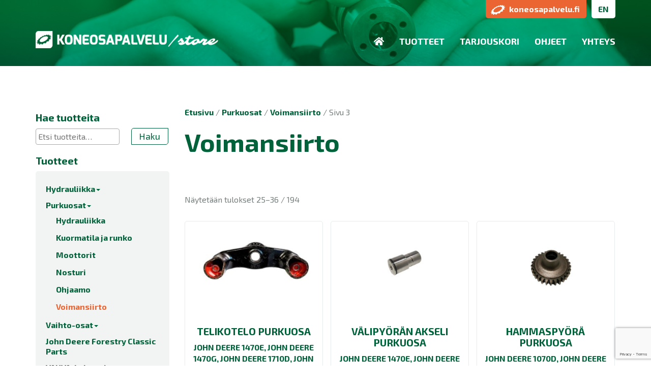

--- FILE ---
content_type: text/html; charset=UTF-8
request_url: https://konetarvikkeet.fi/tuote-osasto/l55/r553/page/3/
body_size: 35853
content:

<!doctype html>  

<html lang="fi">
<head>
	<meta charset="UTF-8">
	<meta name="viewport" content="width=device-width, initial-scale=1.0">
	<link rel="pingback" href="https://konetarvikkeet.fi/xmlrpc.php">
	<script src="https://kit.fontawesome.com/9f31f035da.js"></script>
	<meta name='robots' content='index, follow, max-image-preview:large, max-snippet:-1, max-video-preview:-1' />
	<style>img:is([sizes="auto" i], [sizes^="auto," i]) { contain-intrinsic-size: 3000px 1500px }</style>
	
	<!-- This site is optimized with the Yoast SEO plugin v25.7 - https://yoast.com/wordpress/plugins/seo/ -->
	<title>Voimansiirto | Sivu 3 17:stä | Konetarvikkeet</title>
	<link rel="canonical" href="https://konetarvikkeet.fi/tuote-osasto/l55/r553/page/3/" />
	<link rel="prev" href="https://konetarvikkeet.fi/tuote-osasto/l55/r553/page/2/" />
	<link rel="next" href="https://konetarvikkeet.fi/tuote-osasto/l55/r553/page/4/" />
	<meta property="og:locale" content="fi_FI" />
	<meta property="og:type" content="article" />
	<meta property="og:title" content="Voimansiirto | Sivu 3 17:stä | Konetarvikkeet" />
	<meta property="og:url" content="https://konetarvikkeet.fi/tuote-osasto/l55/r553/" />
	<meta property="og:site_name" content="Konetarvikkeet" />
	<meta name="twitter:card" content="summary_large_image" />
	<script type="application/ld+json" class="yoast-schema-graph">{"@context":"https://schema.org","@graph":[{"@type":"CollectionPage","@id":"https://konetarvikkeet.fi/tuote-osasto/l55/r553/","url":"https://konetarvikkeet.fi/tuote-osasto/l55/r553/page/3/","name":"Voimansiirto | Sivu 3 17:stä | Konetarvikkeet","isPartOf":{"@id":"https://konetarvikkeet.fi/#website"},"primaryImageOfPage":{"@id":"https://konetarvikkeet.fi/tuote-osasto/l55/r553/page/3/#primaryimage"},"image":{"@id":"https://konetarvikkeet.fi/tuote-osasto/l55/r553/page/3/#primaryimage"},"thumbnailUrl":"https://konetarvikkeet.fi/wp-content/uploads/2025/08/f070795.jpg","breadcrumb":{"@id":"https://konetarvikkeet.fi/tuote-osasto/l55/r553/page/3/#breadcrumb"},"inLanguage":"fi"},{"@type":"ImageObject","inLanguage":"fi","@id":"https://konetarvikkeet.fi/tuote-osasto/l55/r553/page/3/#primaryimage","url":"https://konetarvikkeet.fi/wp-content/uploads/2025/08/f070795.jpg","contentUrl":"https://konetarvikkeet.fi/wp-content/uploads/2025/08/f070795.jpg","width":1024,"height":768},{"@type":"BreadcrumbList","@id":"https://konetarvikkeet.fi/tuote-osasto/l55/r553/page/3/#breadcrumb","itemListElement":[{"@type":"ListItem","position":1,"name":"Home","item":"https://konetarvikkeet.fi/"},{"@type":"ListItem","position":2,"name":"Purkuosat","item":"https://konetarvikkeet.fi/tuote-osasto/l55/"},{"@type":"ListItem","position":3,"name":"Voimansiirto"}]},{"@type":"WebSite","@id":"https://konetarvikkeet.fi/#website","url":"https://konetarvikkeet.fi/","name":"Konetarvikkeet","description":"Koneosapalvelu / store","potentialAction":[{"@type":"SearchAction","target":{"@type":"EntryPoint","urlTemplate":"https://konetarvikkeet.fi/?s={search_term_string}"},"query-input":{"@type":"PropertyValueSpecification","valueRequired":true,"valueName":"search_term_string"}}],"inLanguage":"fi"}]}</script>
	<!-- / Yoast SEO plugin. -->


<link rel='dns-prefetch' href='//maxcdn.bootstrapcdn.com' />
<link rel="alternate" type="application/rss+xml" title="Konetarvikkeet &raquo; syöte" href="https://konetarvikkeet.fi/feed/" />
<link rel="alternate" type="application/rss+xml" title="Konetarvikkeet &raquo; kommenttien syöte" href="https://konetarvikkeet.fi/comments/feed/" />
<link rel="alternate" type="application/rss+xml" title="Syöte: Konetarvikkeet &raquo; Voimansiirto Osasto" href="https://konetarvikkeet.fi/tuote-osasto/l55/r553/feed/" />
<script type="text/javascript">
/* <![CDATA[ */
window._wpemojiSettings = {"baseUrl":"https:\/\/s.w.org\/images\/core\/emoji\/16.0.1\/72x72\/","ext":".png","svgUrl":"https:\/\/s.w.org\/images\/core\/emoji\/16.0.1\/svg\/","svgExt":".svg","source":{"concatemoji":"https:\/\/konetarvikkeet.fi\/wp-includes\/js\/wp-emoji-release.min.js?ver=6.8.3"}};
/*! This file is auto-generated */
!function(s,n){var o,i,e;function c(e){try{var t={supportTests:e,timestamp:(new Date).valueOf()};sessionStorage.setItem(o,JSON.stringify(t))}catch(e){}}function p(e,t,n){e.clearRect(0,0,e.canvas.width,e.canvas.height),e.fillText(t,0,0);var t=new Uint32Array(e.getImageData(0,0,e.canvas.width,e.canvas.height).data),a=(e.clearRect(0,0,e.canvas.width,e.canvas.height),e.fillText(n,0,0),new Uint32Array(e.getImageData(0,0,e.canvas.width,e.canvas.height).data));return t.every(function(e,t){return e===a[t]})}function u(e,t){e.clearRect(0,0,e.canvas.width,e.canvas.height),e.fillText(t,0,0);for(var n=e.getImageData(16,16,1,1),a=0;a<n.data.length;a++)if(0!==n.data[a])return!1;return!0}function f(e,t,n,a){switch(t){case"flag":return n(e,"\ud83c\udff3\ufe0f\u200d\u26a7\ufe0f","\ud83c\udff3\ufe0f\u200b\u26a7\ufe0f")?!1:!n(e,"\ud83c\udde8\ud83c\uddf6","\ud83c\udde8\u200b\ud83c\uddf6")&&!n(e,"\ud83c\udff4\udb40\udc67\udb40\udc62\udb40\udc65\udb40\udc6e\udb40\udc67\udb40\udc7f","\ud83c\udff4\u200b\udb40\udc67\u200b\udb40\udc62\u200b\udb40\udc65\u200b\udb40\udc6e\u200b\udb40\udc67\u200b\udb40\udc7f");case"emoji":return!a(e,"\ud83e\udedf")}return!1}function g(e,t,n,a){var r="undefined"!=typeof WorkerGlobalScope&&self instanceof WorkerGlobalScope?new OffscreenCanvas(300,150):s.createElement("canvas"),o=r.getContext("2d",{willReadFrequently:!0}),i=(o.textBaseline="top",o.font="600 32px Arial",{});return e.forEach(function(e){i[e]=t(o,e,n,a)}),i}function t(e){var t=s.createElement("script");t.src=e,t.defer=!0,s.head.appendChild(t)}"undefined"!=typeof Promise&&(o="wpEmojiSettingsSupports",i=["flag","emoji"],n.supports={everything:!0,everythingExceptFlag:!0},e=new Promise(function(e){s.addEventListener("DOMContentLoaded",e,{once:!0})}),new Promise(function(t){var n=function(){try{var e=JSON.parse(sessionStorage.getItem(o));if("object"==typeof e&&"number"==typeof e.timestamp&&(new Date).valueOf()<e.timestamp+604800&&"object"==typeof e.supportTests)return e.supportTests}catch(e){}return null}();if(!n){if("undefined"!=typeof Worker&&"undefined"!=typeof OffscreenCanvas&&"undefined"!=typeof URL&&URL.createObjectURL&&"undefined"!=typeof Blob)try{var e="postMessage("+g.toString()+"("+[JSON.stringify(i),f.toString(),p.toString(),u.toString()].join(",")+"));",a=new Blob([e],{type:"text/javascript"}),r=new Worker(URL.createObjectURL(a),{name:"wpTestEmojiSupports"});return void(r.onmessage=function(e){c(n=e.data),r.terminate(),t(n)})}catch(e){}c(n=g(i,f,p,u))}t(n)}).then(function(e){for(var t in e)n.supports[t]=e[t],n.supports.everything=n.supports.everything&&n.supports[t],"flag"!==t&&(n.supports.everythingExceptFlag=n.supports.everythingExceptFlag&&n.supports[t]);n.supports.everythingExceptFlag=n.supports.everythingExceptFlag&&!n.supports.flag,n.DOMReady=!1,n.readyCallback=function(){n.DOMReady=!0}}).then(function(){return e}).then(function(){var e;n.supports.everything||(n.readyCallback(),(e=n.source||{}).concatemoji?t(e.concatemoji):e.wpemoji&&e.twemoji&&(t(e.twemoji),t(e.wpemoji)))}))}((window,document),window._wpemojiSettings);
/* ]]> */
</script>
<style id='wp-emoji-styles-inline-css' type='text/css'>

	img.wp-smiley, img.emoji {
		display: inline !important;
		border: none !important;
		box-shadow: none !important;
		height: 1em !important;
		width: 1em !important;
		margin: 0 0.07em !important;
		vertical-align: -0.1em !important;
		background: none !important;
		padding: 0 !important;
	}
</style>
<link rel='stylesheet' id='wp-block-library-css' href='https://konetarvikkeet.fi/wp-includes/css/dist/block-library/style.min.css?ver=6.8.3' type='text/css' media='all' />
<style id='classic-theme-styles-inline-css' type='text/css'>
/*! This file is auto-generated */
.wp-block-button__link{color:#fff;background-color:#32373c;border-radius:9999px;box-shadow:none;text-decoration:none;padding:calc(.667em + 2px) calc(1.333em + 2px);font-size:1.125em}.wp-block-file__button{background:#32373c;color:#fff;text-decoration:none}
</style>
<style id='global-styles-inline-css' type='text/css'>
:root{--wp--preset--aspect-ratio--square: 1;--wp--preset--aspect-ratio--4-3: 4/3;--wp--preset--aspect-ratio--3-4: 3/4;--wp--preset--aspect-ratio--3-2: 3/2;--wp--preset--aspect-ratio--2-3: 2/3;--wp--preset--aspect-ratio--16-9: 16/9;--wp--preset--aspect-ratio--9-16: 9/16;--wp--preset--color--black: #000000;--wp--preset--color--cyan-bluish-gray: #abb8c3;--wp--preset--color--white: #ffffff;--wp--preset--color--pale-pink: #f78da7;--wp--preset--color--vivid-red: #cf2e2e;--wp--preset--color--luminous-vivid-orange: #ff6900;--wp--preset--color--luminous-vivid-amber: #fcb900;--wp--preset--color--light-green-cyan: #7bdcb5;--wp--preset--color--vivid-green-cyan: #00d084;--wp--preset--color--pale-cyan-blue: #8ed1fc;--wp--preset--color--vivid-cyan-blue: #0693e3;--wp--preset--color--vivid-purple: #9b51e0;--wp--preset--gradient--vivid-cyan-blue-to-vivid-purple: linear-gradient(135deg,rgba(6,147,227,1) 0%,rgb(155,81,224) 100%);--wp--preset--gradient--light-green-cyan-to-vivid-green-cyan: linear-gradient(135deg,rgb(122,220,180) 0%,rgb(0,208,130) 100%);--wp--preset--gradient--luminous-vivid-amber-to-luminous-vivid-orange: linear-gradient(135deg,rgba(252,185,0,1) 0%,rgba(255,105,0,1) 100%);--wp--preset--gradient--luminous-vivid-orange-to-vivid-red: linear-gradient(135deg,rgba(255,105,0,1) 0%,rgb(207,46,46) 100%);--wp--preset--gradient--very-light-gray-to-cyan-bluish-gray: linear-gradient(135deg,rgb(238,238,238) 0%,rgb(169,184,195) 100%);--wp--preset--gradient--cool-to-warm-spectrum: linear-gradient(135deg,rgb(74,234,220) 0%,rgb(151,120,209) 20%,rgb(207,42,186) 40%,rgb(238,44,130) 60%,rgb(251,105,98) 80%,rgb(254,248,76) 100%);--wp--preset--gradient--blush-light-purple: linear-gradient(135deg,rgb(255,206,236) 0%,rgb(152,150,240) 100%);--wp--preset--gradient--blush-bordeaux: linear-gradient(135deg,rgb(254,205,165) 0%,rgb(254,45,45) 50%,rgb(107,0,62) 100%);--wp--preset--gradient--luminous-dusk: linear-gradient(135deg,rgb(255,203,112) 0%,rgb(199,81,192) 50%,rgb(65,88,208) 100%);--wp--preset--gradient--pale-ocean: linear-gradient(135deg,rgb(255,245,203) 0%,rgb(182,227,212) 50%,rgb(51,167,181) 100%);--wp--preset--gradient--electric-grass: linear-gradient(135deg,rgb(202,248,128) 0%,rgb(113,206,126) 100%);--wp--preset--gradient--midnight: linear-gradient(135deg,rgb(2,3,129) 0%,rgb(40,116,252) 100%);--wp--preset--font-size--small: 13px;--wp--preset--font-size--medium: 20px;--wp--preset--font-size--large: 36px;--wp--preset--font-size--x-large: 42px;--wp--preset--spacing--20: 0.44rem;--wp--preset--spacing--30: 0.67rem;--wp--preset--spacing--40: 1rem;--wp--preset--spacing--50: 1.5rem;--wp--preset--spacing--60: 2.25rem;--wp--preset--spacing--70: 3.38rem;--wp--preset--spacing--80: 5.06rem;--wp--preset--shadow--natural: 6px 6px 9px rgba(0, 0, 0, 0.2);--wp--preset--shadow--deep: 12px 12px 50px rgba(0, 0, 0, 0.4);--wp--preset--shadow--sharp: 6px 6px 0px rgba(0, 0, 0, 0.2);--wp--preset--shadow--outlined: 6px 6px 0px -3px rgba(255, 255, 255, 1), 6px 6px rgba(0, 0, 0, 1);--wp--preset--shadow--crisp: 6px 6px 0px rgba(0, 0, 0, 1);}:where(.is-layout-flex){gap: 0.5em;}:where(.is-layout-grid){gap: 0.5em;}body .is-layout-flex{display: flex;}.is-layout-flex{flex-wrap: wrap;align-items: center;}.is-layout-flex > :is(*, div){margin: 0;}body .is-layout-grid{display: grid;}.is-layout-grid > :is(*, div){margin: 0;}:where(.wp-block-columns.is-layout-flex){gap: 2em;}:where(.wp-block-columns.is-layout-grid){gap: 2em;}:where(.wp-block-post-template.is-layout-flex){gap: 1.25em;}:where(.wp-block-post-template.is-layout-grid){gap: 1.25em;}.has-black-color{color: var(--wp--preset--color--black) !important;}.has-cyan-bluish-gray-color{color: var(--wp--preset--color--cyan-bluish-gray) !important;}.has-white-color{color: var(--wp--preset--color--white) !important;}.has-pale-pink-color{color: var(--wp--preset--color--pale-pink) !important;}.has-vivid-red-color{color: var(--wp--preset--color--vivid-red) !important;}.has-luminous-vivid-orange-color{color: var(--wp--preset--color--luminous-vivid-orange) !important;}.has-luminous-vivid-amber-color{color: var(--wp--preset--color--luminous-vivid-amber) !important;}.has-light-green-cyan-color{color: var(--wp--preset--color--light-green-cyan) !important;}.has-vivid-green-cyan-color{color: var(--wp--preset--color--vivid-green-cyan) !important;}.has-pale-cyan-blue-color{color: var(--wp--preset--color--pale-cyan-blue) !important;}.has-vivid-cyan-blue-color{color: var(--wp--preset--color--vivid-cyan-blue) !important;}.has-vivid-purple-color{color: var(--wp--preset--color--vivid-purple) !important;}.has-black-background-color{background-color: var(--wp--preset--color--black) !important;}.has-cyan-bluish-gray-background-color{background-color: var(--wp--preset--color--cyan-bluish-gray) !important;}.has-white-background-color{background-color: var(--wp--preset--color--white) !important;}.has-pale-pink-background-color{background-color: var(--wp--preset--color--pale-pink) !important;}.has-vivid-red-background-color{background-color: var(--wp--preset--color--vivid-red) !important;}.has-luminous-vivid-orange-background-color{background-color: var(--wp--preset--color--luminous-vivid-orange) !important;}.has-luminous-vivid-amber-background-color{background-color: var(--wp--preset--color--luminous-vivid-amber) !important;}.has-light-green-cyan-background-color{background-color: var(--wp--preset--color--light-green-cyan) !important;}.has-vivid-green-cyan-background-color{background-color: var(--wp--preset--color--vivid-green-cyan) !important;}.has-pale-cyan-blue-background-color{background-color: var(--wp--preset--color--pale-cyan-blue) !important;}.has-vivid-cyan-blue-background-color{background-color: var(--wp--preset--color--vivid-cyan-blue) !important;}.has-vivid-purple-background-color{background-color: var(--wp--preset--color--vivid-purple) !important;}.has-black-border-color{border-color: var(--wp--preset--color--black) !important;}.has-cyan-bluish-gray-border-color{border-color: var(--wp--preset--color--cyan-bluish-gray) !important;}.has-white-border-color{border-color: var(--wp--preset--color--white) !important;}.has-pale-pink-border-color{border-color: var(--wp--preset--color--pale-pink) !important;}.has-vivid-red-border-color{border-color: var(--wp--preset--color--vivid-red) !important;}.has-luminous-vivid-orange-border-color{border-color: var(--wp--preset--color--luminous-vivid-orange) !important;}.has-luminous-vivid-amber-border-color{border-color: var(--wp--preset--color--luminous-vivid-amber) !important;}.has-light-green-cyan-border-color{border-color: var(--wp--preset--color--light-green-cyan) !important;}.has-vivid-green-cyan-border-color{border-color: var(--wp--preset--color--vivid-green-cyan) !important;}.has-pale-cyan-blue-border-color{border-color: var(--wp--preset--color--pale-cyan-blue) !important;}.has-vivid-cyan-blue-border-color{border-color: var(--wp--preset--color--vivid-cyan-blue) !important;}.has-vivid-purple-border-color{border-color: var(--wp--preset--color--vivid-purple) !important;}.has-vivid-cyan-blue-to-vivid-purple-gradient-background{background: var(--wp--preset--gradient--vivid-cyan-blue-to-vivid-purple) !important;}.has-light-green-cyan-to-vivid-green-cyan-gradient-background{background: var(--wp--preset--gradient--light-green-cyan-to-vivid-green-cyan) !important;}.has-luminous-vivid-amber-to-luminous-vivid-orange-gradient-background{background: var(--wp--preset--gradient--luminous-vivid-amber-to-luminous-vivid-orange) !important;}.has-luminous-vivid-orange-to-vivid-red-gradient-background{background: var(--wp--preset--gradient--luminous-vivid-orange-to-vivid-red) !important;}.has-very-light-gray-to-cyan-bluish-gray-gradient-background{background: var(--wp--preset--gradient--very-light-gray-to-cyan-bluish-gray) !important;}.has-cool-to-warm-spectrum-gradient-background{background: var(--wp--preset--gradient--cool-to-warm-spectrum) !important;}.has-blush-light-purple-gradient-background{background: var(--wp--preset--gradient--blush-light-purple) !important;}.has-blush-bordeaux-gradient-background{background: var(--wp--preset--gradient--blush-bordeaux) !important;}.has-luminous-dusk-gradient-background{background: var(--wp--preset--gradient--luminous-dusk) !important;}.has-pale-ocean-gradient-background{background: var(--wp--preset--gradient--pale-ocean) !important;}.has-electric-grass-gradient-background{background: var(--wp--preset--gradient--electric-grass) !important;}.has-midnight-gradient-background{background: var(--wp--preset--gradient--midnight) !important;}.has-small-font-size{font-size: var(--wp--preset--font-size--small) !important;}.has-medium-font-size{font-size: var(--wp--preset--font-size--medium) !important;}.has-large-font-size{font-size: var(--wp--preset--font-size--large) !important;}.has-x-large-font-size{font-size: var(--wp--preset--font-size--x-large) !important;}
:where(.wp-block-post-template.is-layout-flex){gap: 1.25em;}:where(.wp-block-post-template.is-layout-grid){gap: 1.25em;}
:where(.wp-block-columns.is-layout-flex){gap: 2em;}:where(.wp-block-columns.is-layout-grid){gap: 2em;}
:root :where(.wp-block-pullquote){font-size: 1.5em;line-height: 1.6;}
</style>
<link rel='stylesheet' id='afr-css-css' href='https://konetarvikkeet.fi/wp-content/plugins/autocomplete-for-relevanssi/afr.min.css?ver=6.8.3' type='text/css' media='all' />
<link rel='stylesheet' id='contact-form-7-css' href='https://konetarvikkeet.fi/wp-content/plugins/contact-form-7/includes/css/styles.css?ver=6.1.1' type='text/css' media='all' />
<link rel='stylesheet' id='woocommerce-layout-css' href='https://konetarvikkeet.fi/wp-content/plugins/woocommerce/assets/css/woocommerce-layout.css?ver=10.1.0' type='text/css' media='all' />
<link rel='stylesheet' id='woocommerce-smallscreen-css' href='https://konetarvikkeet.fi/wp-content/plugins/woocommerce/assets/css/woocommerce-smallscreen.css?ver=10.1.0' type='text/css' media='only screen and (max-width: 768px)' />
<link rel='stylesheet' id='woocommerce-general-css' href='https://konetarvikkeet.fi/wp-content/plugins/woocommerce/assets/css/woocommerce.css?ver=10.1.0' type='text/css' media='all' />
<style id='woocommerce-inline-inline-css' type='text/css'>
.woocommerce form .form-row .required { visibility: visible; }
</style>
<link rel='stylesheet' id='brands-styles-css' href='https://konetarvikkeet.fi/wp-content/plugins/woocommerce/assets/css/brands.css?ver=10.1.0' type='text/css' media='all' />
<link rel='stylesheet' id='bs-style-css' href='https://maxcdn.bootstrapcdn.com/bootstrap/3.3.5/css/bootstrap.min.css?ver=6.8.3' type='text/css' media='all' />
<link rel='stylesheet' id='varikaswp-style-css' href='https://konetarvikkeet.fi/wp-content/themes/varikaswp/style.css?ver=1647188532' type='text/css' media='all' />
<link rel='stylesheet' id='yith_ywraq_frontend-css' href='https://konetarvikkeet.fi/wp-content/plugins/yith-woocommerce-request-a-quote-premium/assets/css/ywraq-frontend.css?ver=4.36.0' type='text/css' media='all' />
<style id='yith_ywraq_frontend-inline-css' type='text/css'>
:root {
		--ywraq_layout_button_bg_color: #ea6532;
		--ywraq_layout_button_bg_color_hover: #ea4200;
		--ywraq_layout_button_border_color: #ea6532;
		--ywraq_layout_button_border_color_hover: #ea4200;
		--ywraq_layout_button_color: #fff;
		--ywraq_layout_button_color_hover: #fff;
		
		--ywraq_checkout_button_bg_color: #0066b4;
		--ywraq_checkout_button_bg_color_hover: #044a80;
		--ywraq_checkout_button_border_color: #0066b4;
		--ywraq_checkout_button_border_color_hover: #044a80;
		--ywraq_checkout_button_color: #ffffff;
		--ywraq_checkout_button_color_hover: #ffffff;
		
		--ywraq_accept_button_bg_color: #0066b4;
		--ywraq_accept_button_bg_color_hover: #044a80;
		--ywraq_accept_button_border_color: #0066b4;
		--ywraq_accept_button_border_color_hover: #044a80;
		--ywraq_accept_button_color: #ffffff;
		--ywraq_accept_button_color_hover: #ffffff;
		
		--ywraq_reject_button_bg_color: transparent;
		--ywraq_reject_button_bg_color_hover: #CC2B2B;
		--ywraq_reject_button_border_color: #CC2B2B;
		--ywraq_reject_button_border_color_hover: #CC2B2B;
		--ywraq_reject_button_color: #CC2B2B;
		--ywraq_reject_button_color_hover: #ffffff;
		}		

</style>
<link rel='stylesheet' id='frescoCSS-css' href='https://konetarvikkeet.fi/wp-content/themes/kopa-kauppa/css/lib/fresco.min.css?ver=6.8.3' type='text/css' media='screen' />
<link rel='stylesheet' id='customCSS-css' href='https://konetarvikkeet.fi/wp-content/themes/kopa-kauppa/css/style.css?ver=1654760174' type='text/css' media='screen' />
<link rel='stylesheet' id='woocommerce-category-toggleCSS-css' href='https://konetarvikkeet.fi/wp-content/themes/kopa-kauppa/css/woocommerce-category-toggle.css?ver=1.1' type='text/css' media='all' />
<script type="text/javascript" src="https://konetarvikkeet.fi/wp-content/plugins/autocomplete-for-relevanssi/awesomplete-gh-pages/awesomplete.js?ver=0.1" id="afr-js-js"></script>
<script type="text/javascript" src="https://konetarvikkeet.fi/wp-includes/js/jquery/jquery.min.js?ver=3.7.1" id="jquery-core-js"></script>
<script type="text/javascript" src="https://konetarvikkeet.fi/wp-includes/js/jquery/jquery-migrate.min.js?ver=3.4.1" id="jquery-migrate-js"></script>
<script type="text/javascript" src="https://konetarvikkeet.fi/wp-content/plugins/woocommerce/assets/js/jquery-blockui/jquery.blockUI.min.js?ver=2.7.0-wc.10.1.0" id="jquery-blockui-js" defer="defer" data-wp-strategy="defer"></script>
<script type="text/javascript" id="wc-add-to-cart-js-extra">
/* <![CDATA[ */
var wc_add_to_cart_params = {"ajax_url":"\/wp-admin\/admin-ajax.php","wc_ajax_url":"\/?wc-ajax=%%endpoint%%","i18n_view_cart":"N\u00e4yt\u00e4 ostoskori","cart_url":"https:\/\/konetarvikkeet.fi\/ostoskori\/","is_cart":"","cart_redirect_after_add":"no"};
/* ]]> */
</script>
<script type="text/javascript" src="https://konetarvikkeet.fi/wp-content/plugins/woocommerce/assets/js/frontend/add-to-cart.min.js?ver=10.1.0" id="wc-add-to-cart-js" defer="defer" data-wp-strategy="defer"></script>
<script type="text/javascript" src="https://konetarvikkeet.fi/wp-content/plugins/woocommerce/assets/js/js-cookie/js.cookie.min.js?ver=2.1.4-wc.10.1.0" id="js-cookie-js" defer="defer" data-wp-strategy="defer"></script>
<script type="text/javascript" id="woocommerce-js-extra">
/* <![CDATA[ */
var woocommerce_params = {"ajax_url":"\/wp-admin\/admin-ajax.php","wc_ajax_url":"\/?wc-ajax=%%endpoint%%","i18n_password_show":"N\u00e4yt\u00e4 salasana","i18n_password_hide":"Piilota salasana"};
/* ]]> */
</script>
<script type="text/javascript" src="https://konetarvikkeet.fi/wp-content/plugins/woocommerce/assets/js/frontend/woocommerce.min.js?ver=10.1.0" id="woocommerce-js" defer="defer" data-wp-strategy="defer"></script>
<link rel="https://api.w.org/" href="https://konetarvikkeet.fi/wp-json/" /><link rel="alternate" title="JSON" type="application/json" href="https://konetarvikkeet.fi/wp-json/wp/v2/product_cat/891" /><link rel="EditURI" type="application/rsd+xml" title="RSD" href="https://konetarvikkeet.fi/xmlrpc.php?rsd" />
<meta name="generator" content="WordPress 6.8.3" />
<meta name="generator" content="WooCommerce 10.1.0" />
	<noscript><style>.woocommerce-product-gallery{ opacity: 1 !important; }</style></noscript>
		
	<link rel="icon" type="image/png" href="https://konetarvikkeet.fi/wp-content/themes/kopa-kauppa/img/ico/favicon.png">
	
	<!-- Google tag (gtag.js) -->
	<script async src="https://www.googletagmanager.com/gtag/js?id=G-H3Z7J78WLC"></script>
	<script>
	  window.dataLayer = window.dataLayer || [];
	  function gtag(){dataLayer.push(arguments);}
	  gtag('js', new Date());
	
	  gtag('config', 'G-H3Z7J78WLC');
	</script>

	<style>
		.search-field {
			width: 100%;
		}
		label {
    color: black !important;
    height: auto;
    width: 100%;
    display: inline-block;
    max-width: 100%;
    margin-bottom: 5px;
    font-weight: 700;
    font-size: 10pt;
}
	</style>
</head>
	
<body class="archive paged tax-product_cat term-r553 term-891 paged-3 wp-theme-varikaswp wp-child-theme-kopa-kauppa theme-varikaswp woocommerce woocommerce-page woocommerce-no-js">



	<header class="">				
		<nav class="navbar navbar-default navbar-fixed-top" role="navigation" data-spy="affix" data-offset-top="30">
			<div class="container">
								<div class="lang">
					<a href="/en/" >EN</a>
				</div>
				<div class="main-page hidden-xs"><a href="https://koneosapalvelu.fi" target="_blank"><img src="https://konetarvikkeet.fi/wp-content/themes/kopa-kauppa/img/ratas.png" alt="" />koneosapalvelu.fi</a></div>
							</div>
			<div class="container">
				<div class="row">
					<div class="col-sm-4 col-xs-8">
						<a title="Koneosapalvelu / store" href="https://konetarvikkeet.fi/"><img src="https://konetarvikkeet.fi/wp-content/themes/kopa-kauppa/img/koneosapalvelu-logo.png" class="logo" /></a>
					</div>
					<div class="col-md-8 col-sm-12">
	
						<div class="navbar-header">
														<button type="button" class="navbar-toggle" data-toggle="collapse" data-target="#collapse2">
								<span class="icon-bar"></span>
								<span class="icon-bar"></span>
								<span class="icon-bar"></span>
							</button>
					  					</div>
				
									<div class="collapse navbar-collapse" id="collapse2">
						<ul id="menu-paavalikko-su" class="nav navbar-nav navbar-right"><li id="menu-item-10006" class="menu-item menu-item-type-post_type menu-item-object-page menu-item-home"><a href="https://konetarvikkeet.fi/"><i class="fas fa-home"></i></a></li>
<li id="menu-item-53" class="menu-item menu-item-type-post_type menu-item-object-page"><a href="https://konetarvikkeet.fi/kauppa/">Tuotteet</a></li>
<li id="menu-item-10076" class="menu-item menu-item-type-post_type menu-item-object-page"><a href="https://konetarvikkeet.fi/tarjouspyynto/">Tarjouskori</a></li>
<li id="menu-item-9804" class="menu-item menu-item-type-post_type menu-item-object-page"><a href="https://konetarvikkeet.fi/ohjeet/">Ohjeet</a></li>
<li id="menu-item-9807" class="menu-item menu-item-type-post_type menu-item-object-page"><a href="https://konetarvikkeet.fi/yhteys/">Yhteys</a></li>
</ul>					</div>
	            				</div>
			</div>	
		</nav>
	</header>
		<div class="main-page visible-xs"><a href="https://koneosapalvelu.fi" target="_blank"><img src="https://konetarvikkeet.fi/wp-content/themes/kopa-kauppa/img/ratas.png" alt="" />koneosapalvelu.fi</a></div>
	<div class="content single-product">
	<div class="container">
					<div id="primary-sidebar" class="primary-sidebar widget-area hidden-lg" role="complementary">
					<div><h2 class="rounded">Tuotteet</h2><select  name='product_cat' id='product_cat' class='dropdown_product_cat'>
	<option value=''>Valitse osasto</option>
	<option class="level-0" value="l10">Hydrauliikka</option>
	<option class="level-1" value="r126">&nbsp;&nbsp;&nbsp;Patruunaventtiilit</option>
	<option class="level-0" value="l55">Purkuosat</option>
	<option class="level-1" value="r551">&nbsp;&nbsp;&nbsp;Hydrauliikka</option>
	<option class="level-1" value="r552">&nbsp;&nbsp;&nbsp;Kuormatila ja runko</option>
	<option class="level-1" value="r550">&nbsp;&nbsp;&nbsp;Moottorit</option>
	<option class="level-1" value="r555">&nbsp;&nbsp;&nbsp;Nosturi</option>
	<option class="level-1" value="r554">&nbsp;&nbsp;&nbsp;Ohjaamo</option>
	<option class="level-1" value="r553" selected="selected">&nbsp;&nbsp;&nbsp;Voimansiirto</option>
	<option class="level-0" value="l30">Vaihto-osat</option>
	<option class="level-1" value="hydrauliikka">&nbsp;&nbsp;&nbsp;Hydrauliikka</option>
	<option class="level-2" value="r364">&nbsp;&nbsp;&nbsp;&nbsp;&nbsp;&nbsp;Ajohydrauliikka (hydrostaatit)</option>
	<option class="level-2" value="r360">&nbsp;&nbsp;&nbsp;&nbsp;&nbsp;&nbsp;Geroottorimoottorit</option>
	<option class="level-2" value="r361">&nbsp;&nbsp;&nbsp;&nbsp;&nbsp;&nbsp;Mäntämoottorit</option>
	<option class="level-2" value="r304">&nbsp;&nbsp;&nbsp;&nbsp;&nbsp;&nbsp;Sylinterit</option>
	<option class="level-2" value="r362">&nbsp;&nbsp;&nbsp;&nbsp;&nbsp;&nbsp;Työhydrauliikkapumput</option>
	<option class="level-1" value="r300-r301">&nbsp;&nbsp;&nbsp;Puomit</option>
	<option class="level-2" value="r303">&nbsp;&nbsp;&nbsp;&nbsp;&nbsp;&nbsp;Nostopuomit</option>
	<option class="level-2" value="r300">&nbsp;&nbsp;&nbsp;&nbsp;&nbsp;&nbsp;Kääntölaitteet</option>
	<option class="level-2" value="r301">&nbsp;&nbsp;&nbsp;&nbsp;&nbsp;&nbsp;Pylväät</option>
	<option class="level-1" value="r381">&nbsp;&nbsp;&nbsp;Venttiilit</option>
	<option class="level-1" value="voimansiirto">&nbsp;&nbsp;&nbsp;Voimansiirto</option>
	<option class="level-2" value="r332">&nbsp;&nbsp;&nbsp;&nbsp;&nbsp;&nbsp;Jakolaatikot</option>
	<option class="level-2" value="r338">&nbsp;&nbsp;&nbsp;&nbsp;&nbsp;&nbsp;Perät</option>
	<option class="level-2" value="r335">&nbsp;&nbsp;&nbsp;&nbsp;&nbsp;&nbsp;Pyörän navat</option>
	<option class="level-0" value="r493">John Deere Forestry Classic Parts</option>
	<option class="level-0" value="l60">VAHVA-kahmarit</option>
	<option class="level-1" value="r600">&nbsp;&nbsp;&nbsp;C-kahmarit (puutavara)</option>
	<option class="level-1" value="r601">&nbsp;&nbsp;&nbsp;E-kahmarit (bioenergia)</option>
	<option class="level-1" value="r603">&nbsp;&nbsp;&nbsp;KC-kahmarit leuoilla (kaivinkoneisiin)</option>
	<option class="level-1" value="r604">&nbsp;&nbsp;&nbsp;KC-kahmarit piikeillä (kaivinkoneisiin)</option>
	<option class="level-1" value="r605">&nbsp;&nbsp;&nbsp;Isot C-kahmarit (materiaalikoneisiin)</option>
	<option class="level-0" value="l61">KOPA-telat</option>
</select>
</div>				</div><!-- #primary-sidebar -->
					<div class="row">
			<div class="col-lg-3 col-sm-12">
				<div id="woocommerce_product_search-2" class="widget woocommerce widget_product_search"><h4>Hae tuotteita</h4><form role="search" method="get" class="woocommerce-product-search" action="https://konetarvikkeet.fi/">
	<label class="screen-reader-text" for="woocommerce-product-search-field-0">Etsi:</label>
	<input type="search" id="woocommerce-product-search-field-0" class="search-field" placeholder="Etsi tuotteita&hellip;" value="" name="s" />
	<button type="submit" value="Haku" class="">Haku</button>
	<input type="hidden" name="post_type" value="product" />
</form>
</div><div id="woocommerce_product_categories-2" class="widget woocommerce widget_product_categories"><h4>Tuotteet</h4><ul class="product-categories"><li class="cat-item cat-item-915 cat-parent"><a href="https://konetarvikkeet.fi/tuote-osasto/l10/">Hydrauliikka</a><ul class='children'>
<li class="cat-item cat-item-917"><a href="https://konetarvikkeet.fi/tuote-osasto/l10/r126/">Patruunaventtiilit</a></li>
</ul>
</li>
<li class="cat-item cat-item-855 cat-parent current-cat-parent"><a href="https://konetarvikkeet.fi/tuote-osasto/l55/">Purkuosat</a><ul class='children'>
<li class="cat-item cat-item-879"><a href="https://konetarvikkeet.fi/tuote-osasto/l55/r551/">Hydrauliikka</a></li>
<li class="cat-item cat-item-881"><a href="https://konetarvikkeet.fi/tuote-osasto/l55/r552/">Kuormatila ja runko</a></li>
<li class="cat-item cat-item-883"><a href="https://konetarvikkeet.fi/tuote-osasto/l55/r550/">Moottorit</a></li>
<li class="cat-item cat-item-887"><a href="https://konetarvikkeet.fi/tuote-osasto/l55/r555/">Nosturi</a></li>
<li class="cat-item cat-item-889"><a href="https://konetarvikkeet.fi/tuote-osasto/l55/r554/">Ohjaamo</a></li>
<li class="cat-item cat-item-891 current-cat"><a href="https://konetarvikkeet.fi/tuote-osasto/l55/r553/">Voimansiirto</a></li>
</ul>
</li>
<li class="cat-item cat-item-857 cat-parent"><a href="https://konetarvikkeet.fi/tuote-osasto/l30/">Vaihto-osat</a><ul class='children'>
<li class="cat-item cat-item-869 cat-parent"><a href="https://konetarvikkeet.fi/tuote-osasto/l30/hydrauliikka/">Hydrauliikka</a>	<ul class='children'>
<li class="cat-item cat-item-927"><a href="https://konetarvikkeet.fi/tuote-osasto/l30/hydrauliikka/r364/">Ajohydrauliikka (hydrostaatit)</a></li>
<li class="cat-item cat-item-909"><a href="https://konetarvikkeet.fi/tuote-osasto/l30/hydrauliikka/r360/">Geroottorimoottorit</a></li>
<li class="cat-item cat-item-907"><a href="https://konetarvikkeet.fi/tuote-osasto/l30/hydrauliikka/r361/">Mäntämoottorit</a></li>
<li class="cat-item cat-item-911"><a href="https://konetarvikkeet.fi/tuote-osasto/l30/hydrauliikka/r304/">Sylinterit</a></li>
<li class="cat-item cat-item-925"><a href="https://konetarvikkeet.fi/tuote-osasto/l30/hydrauliikka/r362/">Työhydrauliikkapumput</a></li>
	</ul>
</li>
<li class="cat-item cat-item-873 cat-parent"><a href="https://konetarvikkeet.fi/tuote-osasto/l30/r300-r301/">Puomit</a>	<ul class='children'>
<li class="cat-item cat-item-976"><a href="https://konetarvikkeet.fi/tuote-osasto/l30/r300-r301/r303/">Nostopuomit</a></li>
<li class="cat-item cat-item-875"><a href="https://konetarvikkeet.fi/tuote-osasto/l30/r300-r301/r300/">Kääntölaitteet</a></li>
<li class="cat-item cat-item-877"><a href="https://konetarvikkeet.fi/tuote-osasto/l30/r300-r301/r301/">Pylväät</a></li>
	</ul>
</li>
<li class="cat-item cat-item-871"><a href="https://konetarvikkeet.fi/tuote-osasto/l30/r381/">Venttiilit</a></li>
<li class="cat-item cat-item-867 cat-parent"><a href="https://konetarvikkeet.fi/tuote-osasto/l30/voimansiirto/">Voimansiirto</a>	<ul class='children'>
<li class="cat-item cat-item-865"><a href="https://konetarvikkeet.fi/tuote-osasto/l30/voimansiirto/r332/">Jakolaatikot</a></li>
<li class="cat-item cat-item-861"><a href="https://konetarvikkeet.fi/tuote-osasto/l30/voimansiirto/r338/">Perät</a></li>
<li class="cat-item cat-item-903"><a href="https://konetarvikkeet.fi/tuote-osasto/l30/voimansiirto/r335/">Pyörän navat</a></li>
	</ul>
</li>
</ul>
</li>
<li class="cat-item cat-item-933"><a href="https://konetarvikkeet.fi/tuote-osasto/r493/">John Deere Forestry Classic Parts</a></li>
<li class="cat-item cat-item-893 cat-parent"><a href="https://konetarvikkeet.fi/tuote-osasto/l60/">VAHVA-kahmarit</a><ul class='children'>
<li class="cat-item cat-item-895"><a href="https://konetarvikkeet.fi/tuote-osasto/l60/r600/">C-kahmarit (puutavara)</a></li>
<li class="cat-item cat-item-897"><a href="https://konetarvikkeet.fi/tuote-osasto/l60/r601/">E-kahmarit (bioenergia)</a></li>
<li class="cat-item cat-item-899"><a href="https://konetarvikkeet.fi/tuote-osasto/l60/r603/">KC-kahmarit leuoilla (kaivinkoneisiin)</a></li>
<li class="cat-item cat-item-901"><a href="https://konetarvikkeet.fi/tuote-osasto/l60/r604/">KC-kahmarit piikeillä (kaivinkoneisiin)</a></li>
<li class="cat-item cat-item-978"><a href="https://konetarvikkeet.fi/tuote-osasto/l60/r605/">Isot C-kahmarit (materiaalikoneisiin)</a></li>
</ul>
</li>
<li class="cat-item cat-item-968"><a href="https://konetarvikkeet.fi/tuote-osasto/l61/">KOPA-telat</a></li>
</ul></div>			</div>
			<div class="col-lg-9 col-sm-12">
				<div id="primary" class="content-area"><main id="main" class="site-main" role="main"><nav class="woocommerce-breadcrumb" aria-label="Breadcrumb"><a href="https://konetarvikkeet.fi/">Etusivu</a>&nbsp;&#47;&nbsp;<a href="https://konetarvikkeet.fi/tuote-osasto/l55/">Purkuosat</a>&nbsp;&#47;&nbsp;<a href="https://konetarvikkeet.fi/tuote-osasto/l55/r553/">Voimansiirto</a>&nbsp;&#47;&nbsp;Sivu 3</nav>				<header style="background-image: none" class="woocommerce-products-header">
										<h1 class="woocommerce-products-header__title page-title">Voimansiirto</h1>
														</header>
				<div class="row"><div class="col-sm-12"><div class="woocommerce-notices-wrapper"></div><p class="woocommerce-result-count" role="alert" aria-relevant="all" >
	Näytetään tulokset 25&ndash;36 / 194</p>
</div></div><div class="row defaultflex-wrap">
<div class="col-sm-4 col-xs-12 product"  >
	<a href="https://konetarvikkeet.fi/tuote/l55/r553/telikotelo-purkuosa-2/" class="woocommerce-LoopProduct-link woocommerce-loop-product__link">		<figure>
			<img width="300" height="225" src="https://konetarvikkeet.fi/wp-content/uploads/2025/08/f070795-300x225.jpg" class="attachment-woocommerce_thumbnail size-woocommerce_thumbnail" alt="TELIKOTELO PURKUOSA" decoding="async" fetchpriority="high" srcset="https://konetarvikkeet.fi/wp-content/uploads/2025/08/f070795-300x225.jpg 300w, https://konetarvikkeet.fi/wp-content/uploads/2025/08/f070795-768x576.jpg 768w, https://konetarvikkeet.fi/wp-content/uploads/2025/08/f070795-600x450.jpg 600w, https://konetarvikkeet.fi/wp-content/uploads/2025/08/f070795.jpg 1024w" sizes="(max-width: 300px) 100vw, 300px" />			<figcaption>
				<h4 class="">TELIKOTELO PURKUOSA</h4>				<span class="konemalli">JOHN DEERE 1470E, JOHN DEERE 1470G, JOHN DEERE 1710D, JOHN DEERE 1910E, JOHN DEERE 1910G</span>
			</figcaption>							
		</figure>
	</div>
<div class="col-sm-4 col-xs-12 product"  >
	<a href="https://konetarvikkeet.fi/tuote/l55/r553/valipyoran-akseli-purkuosa/" class="woocommerce-LoopProduct-link woocommerce-loop-product__link">		<figure>
			<img width="300" height="225" src="https://konetarvikkeet.fi/wp-content/uploads/2025/08/f070803-300x225.jpg" class="attachment-woocommerce_thumbnail size-woocommerce_thumbnail" alt="VÄLIPYÖRÄN AKSELI PURKUOSA" decoding="async" srcset="https://konetarvikkeet.fi/wp-content/uploads/2025/08/f070803-300x225.jpg 300w, https://konetarvikkeet.fi/wp-content/uploads/2025/08/f070803-768x576.jpg 768w, https://konetarvikkeet.fi/wp-content/uploads/2025/08/f070803-600x450.jpg 600w, https://konetarvikkeet.fi/wp-content/uploads/2025/08/f070803.jpg 1024w" sizes="(max-width: 300px) 100vw, 300px" />			<figcaption>
				<h4 class="">VÄLIPYÖRÄN AKSELI PURKUOSA</h4>				<span class="konemalli">JOHN DEERE 1470E, JOHN DEERE 1470G, JOHN DEERE 1710D, JOHN DEERE 1910E, JOHN DEERE 1910G</span>
			</figcaption>							
		</figure>
	</div>
<div class="col-sm-4 col-xs-12 product"  >
	<a href="https://konetarvikkeet.fi/tuote/l55/r553/hammaspyora-purkuosa-6/" class="woocommerce-LoopProduct-link woocommerce-loop-product__link">		<figure>
			<img width="300" height="225" src="https://konetarvikkeet.fi/wp-content/uploads/2025/08/f064305-300x225.jpg" class="attachment-woocommerce_thumbnail size-woocommerce_thumbnail" alt="HAMMASPYÖRÄ PURKUOSA" decoding="async" srcset="https://konetarvikkeet.fi/wp-content/uploads/2025/08/f064305-300x225.jpg 300w, https://konetarvikkeet.fi/wp-content/uploads/2025/08/f064305-768x576.jpg 768w, https://konetarvikkeet.fi/wp-content/uploads/2025/08/f064305-600x450.jpg 600w, https://konetarvikkeet.fi/wp-content/uploads/2025/08/f064305.jpg 1024w" sizes="(max-width: 300px) 100vw, 300px" />			<figcaption>
				<h4 class="">HAMMASPYÖRÄ PURKUOSA</h4>				<span class="konemalli">JOHN DEERE 1070D, JOHN DEERE 1070E, JOHN DEERE 1070G, JOHN DEERE 810D, JOHN DEERE 810E, JOHN DEERE 770D, JOHN DEERE 910G</span>
			</figcaption>							
		</figure>
	</div>
<div class="col-sm-4 col-xs-12 product"  >
	<a href="https://konetarvikkeet.fi/tuote/l55/r553/hammaspyora-purkuosa-7/" class="woocommerce-LoopProduct-link woocommerce-loop-product__link">		<figure>
			<img width="300" height="225" src="https://konetarvikkeet.fi/wp-content/uploads/2025/08/f034631-300x225.jpg" class="attachment-woocommerce_thumbnail size-woocommerce_thumbnail" alt="HAMMASPYÖRÄ PURKUOSA" decoding="async" loading="lazy" srcset="https://konetarvikkeet.fi/wp-content/uploads/2025/08/f034631-300x225.jpg 300w, https://konetarvikkeet.fi/wp-content/uploads/2025/08/f034631-768x576.jpg 768w, https://konetarvikkeet.fi/wp-content/uploads/2025/08/f034631-600x450.jpg 600w, https://konetarvikkeet.fi/wp-content/uploads/2025/08/f034631.jpg 1024w" sizes="auto, (max-width: 300px) 100vw, 300px" />			<figcaption>
				<h4 class="">HAMMASPYÖRÄ PURKUOSA</h4>				<span class="konemalli">TIMBERJACK 810B, TIMBERJACK 810C</span>
			</figcaption>							
		</figure>
	</div>
<div class="col-sm-4 col-xs-12 product"  >
	<a href="https://konetarvikkeet.fi/tuote/l55/r553/hammaspyora-purkuosa-8/" class="woocommerce-LoopProduct-link woocommerce-loop-product__link">		<figure>
			<img width="300" height="225" src="https://konetarvikkeet.fi/wp-content/uploads/2025/08/f025362-300x225.jpg" class="attachment-woocommerce_thumbnail size-woocommerce_thumbnail" alt="HAMMASPYÖRÄ PURKUOSA" decoding="async" loading="lazy" srcset="https://konetarvikkeet.fi/wp-content/uploads/2025/08/f025362-300x225.jpg 300w, https://konetarvikkeet.fi/wp-content/uploads/2025/08/f025362-768x576.jpg 768w, https://konetarvikkeet.fi/wp-content/uploads/2025/08/f025362-600x450.jpg 600w, https://konetarvikkeet.fi/wp-content/uploads/2025/08/f025362.jpg 1024w" sizes="auto, (max-width: 300px) 100vw, 300px" />			<figcaption>
				<h4 class="">HAMMASPYÖRÄ PURKUOSA</h4>				<span class="konemalli">TIMBERJACK 810B, TIMBERJACK 1070</span>
			</figcaption>							
		</figure>
	</div>
<div class="col-sm-4 col-xs-12 product"  >
	<a href="https://konetarvikkeet.fi/tuote/l55/r553/telin-valiratas-purkuosa-3/" class="woocommerce-LoopProduct-link woocommerce-loop-product__link">		<figure>
			<img width="300" height="225" src="https://konetarvikkeet.fi/wp-content/uploads/2025/08/f025153-300x225.jpg" class="attachment-woocommerce_thumbnail size-woocommerce_thumbnail" alt="TELIN VÄLIRATAS PURKUOSA" decoding="async" loading="lazy" srcset="https://konetarvikkeet.fi/wp-content/uploads/2025/08/f025153-300x225.jpg 300w, https://konetarvikkeet.fi/wp-content/uploads/2025/08/f025153-768x576.jpg 768w, https://konetarvikkeet.fi/wp-content/uploads/2025/08/f025153-600x450.jpg 600w, https://konetarvikkeet.fi/wp-content/uploads/2025/08/f025153.jpg 1024w" sizes="auto, (max-width: 300px) 100vw, 300px" />			<figcaption>
				<h4 class="">TELIN VÄLIRATAS PURKUOSA</h4>				<span class="konemalli">TIMBERJACK 1070, JOHN DEERE 1070D, JOHN DEERE 1070E, JOHN DEERE 1070G, JOHN DEERE 770D, TIMBERJACK 810B, TIMBERJACK 810C, JOHN DEERE 810D, JOHN DEERE 810E, JOHN DEERE 910G, JOHN DEERE 970D</span>
			</figcaption>							
		</figure>
	</div>
<div class="col-sm-4 col-xs-12 product"  >
	<a href="https://konetarvikkeet.fi/tuote/l55/r553/holkki-purkuosa/" class="woocommerce-LoopProduct-link woocommerce-loop-product__link">		<figure>
			<img width="300" height="225" src="https://konetarvikkeet.fi/wp-content/uploads/2025/08/f035820-300x225.jpg" class="attachment-woocommerce_thumbnail size-woocommerce_thumbnail" alt="HOLKKI PURKUOSA" decoding="async" loading="lazy" srcset="https://konetarvikkeet.fi/wp-content/uploads/2025/08/f035820-300x225.jpg 300w, https://konetarvikkeet.fi/wp-content/uploads/2025/08/f035820-768x576.jpg 768w, https://konetarvikkeet.fi/wp-content/uploads/2025/08/f035820-600x450.jpg 600w, https://konetarvikkeet.fi/wp-content/uploads/2025/08/f035820.jpg 1024w" sizes="auto, (max-width: 300px) 100vw, 300px" />			<figcaption>
				<h4 class="">HOLKKI PURKUOSA</h4>				<span class="konemalli">TIMBERJACK 1010B, JOHN DEERE 1010D, TIMBERJACK 1070, JOHN DEERE 1070D, TIMBERJACK 1110, TIMBERJACK 1110C, JOHN DEERE 1110D, JOHN DEERE 1110E, TIMBERJACK 1210, TIMBERJACK 1210B, TIMBERJACK 1270B, TIMBERJACK 1270C, TIMBERJACK 1490D, TIMBERJACK 770, JOHN DEERE 770D, TIMBERJACK 870B, JOHN DEERE 970D</span>
			</figcaption>							
		</figure>
	</div>
<div class="col-sm-4 col-xs-12 product"  >
	<a href="https://konetarvikkeet.fi/tuote/l55/r553/navan-akseli-purkuosa/" class="woocommerce-LoopProduct-link woocommerce-loop-product__link">		<figure>
			<img width="300" height="225" src="https://konetarvikkeet.fi/wp-content/uploads/2025/08/f011091-300x225.jpg" class="attachment-woocommerce_thumbnail size-woocommerce_thumbnail" alt="NAVAN AKSELI PURKUOSA" decoding="async" loading="lazy" srcset="https://konetarvikkeet.fi/wp-content/uploads/2025/08/f011091-300x225.jpg 300w, https://konetarvikkeet.fi/wp-content/uploads/2025/08/f011091-768x576.jpg 768w, https://konetarvikkeet.fi/wp-content/uploads/2025/08/f011091-600x450.jpg 600w, https://konetarvikkeet.fi/wp-content/uploads/2025/08/f011091.jpg 1024w" sizes="auto, (max-width: 300px) 100vw, 300px" />			<figcaption>
				<h4 class="">NAVAN AKSELI PURKUOSA</h4>				<span class="konemalli">TIMBERJACK 1010, TIMBERJACK 1010B, JOHN DEERE 1010D, TIMBERJACK 1070, JOHN DEERE 1070D, TIMBERJACK 1110, TIMBERJACK 1110C, JOHN DEERE 1110D, JOHN DEERE 1110E, TIMBERJACK 1210, TIMBERJACK 1210B, TIMBERJACK 1270, TIMBERJACK 1270B, TIMBERJACK 1270C, TIMBERJACK 1490D, TIMBERJACK 770, JOHN DEERE 770D, TIMBERJACK 870B, JOHN DEERE 970D</span>
			</figcaption>							
		</figure>
	</div>
<div class="col-sm-4 col-xs-12 product"  >
	<a href="https://konetarvikkeet.fi/tuote/l55/r553/kansi-purkuosa-2/" class="woocommerce-LoopProduct-link woocommerce-loop-product__link">		<figure>
			<img width="300" height="225" src="https://konetarvikkeet.fi/wp-content/uploads/2025/08/f045047-300x225.jpg" class="attachment-woocommerce_thumbnail size-woocommerce_thumbnail" alt="KANSI PURKUOSA" decoding="async" loading="lazy" srcset="https://konetarvikkeet.fi/wp-content/uploads/2025/08/f045047-300x225.jpg 300w, https://konetarvikkeet.fi/wp-content/uploads/2025/08/f045047-768x576.jpg 768w, https://konetarvikkeet.fi/wp-content/uploads/2025/08/f045047-600x450.jpg 600w, https://konetarvikkeet.fi/wp-content/uploads/2025/08/f045047.jpg 1024w" sizes="auto, (max-width: 300px) 100vw, 300px" />			<figcaption>
				<h4 class="">KANSI PURKUOSA</h4>				<span class="konemalli">TIMBERJACK 1110, TIMBERJACK 1110C, TIMBERJACK 1270B, TIMBERJACK 1270C, TIMBERJACK, TIMBERJACK 1470, TIMBERJACK 1110D, TIMBERJACK 1410B, JOHN DEERE 1270D, JOHN DEERE 1410D</span>
			</figcaption>							
		</figure>
	</div>
<div class="col-sm-4 col-xs-12 product"  >
	<a href="https://konetarvikkeet.fi/tuote/l55/r553/valirattaan-akseli-purkuosa/" class="woocommerce-LoopProduct-link woocommerce-loop-product__link">		<figure>
			<img width="300" height="225" src="https://konetarvikkeet.fi/wp-content/uploads/2025/08/f075490-300x225.jpg" class="attachment-woocommerce_thumbnail size-woocommerce_thumbnail" alt="VÄLIRATTAAN AKSELI PURKUOSA" decoding="async" loading="lazy" srcset="https://konetarvikkeet.fi/wp-content/uploads/2025/08/f075490-300x225.jpg 300w, https://konetarvikkeet.fi/wp-content/uploads/2025/08/f075490-768x576.jpg 768w, https://konetarvikkeet.fi/wp-content/uploads/2025/08/f075490-600x450.jpg 600w, https://konetarvikkeet.fi/wp-content/uploads/2025/08/f075490.jpg 1024w" sizes="auto, (max-width: 300px) 100vw, 300px" />			<figcaption>
				<h4 class="">VÄLIRATTAAN AKSELI PURKUOSA</h4>				<span class="konemalli">JOHN DEERE 1010E, JOHN DEERE 1010G, JOHN DEERE 1170E, JOHN DEERE 1170G, JOHN DEERE 910G</span>
			</figcaption>							
		</figure>
	</div>
<div class="col-sm-4 col-xs-12 product"  >
	<a href="https://konetarvikkeet.fi/tuote/l55/r553/planeetan-hammaskeha-purkuosa-2/" class="woocommerce-LoopProduct-link woocommerce-loop-product__link">		<figure>
			<img width="300" height="225" src="https://konetarvikkeet.fi/wp-content/uploads/2025/08/f035872-300x225.jpg" class="attachment-woocommerce_thumbnail size-woocommerce_thumbnail" alt="PLANEETAN HAMMASKEHÄ PURKUOSA" decoding="async" loading="lazy" srcset="https://konetarvikkeet.fi/wp-content/uploads/2025/08/f035872-300x225.jpg 300w, https://konetarvikkeet.fi/wp-content/uploads/2025/08/f035872-768x576.jpg 768w, https://konetarvikkeet.fi/wp-content/uploads/2025/08/f035872-600x450.jpg 600w, https://konetarvikkeet.fi/wp-content/uploads/2025/08/f035872.jpg 1024w" sizes="auto, (max-width: 300px) 100vw, 300px" />			<figcaption>
				<h4 class="">PLANEETAN HAMMASKEHÄ PURKUOSA</h4>				<span class="konemalli">TIMBERJACK 1110, TIMBERJACK 1270B, TIMBERJACK 1270C</span>
			</figcaption>							
		</figure>
	</div>
<div class="col-sm-4 col-xs-12 product"  >
	<a href="https://konetarvikkeet.fi/tuote/l55/r553/telin-valiratas-purkuosa-4/" class="woocommerce-LoopProduct-link woocommerce-loop-product__link">		<figure>
			<img width="300" height="225" src="https://konetarvikkeet.fi/wp-content/uploads/2025/08/f072083-300x225.jpg" class="attachment-woocommerce_thumbnail size-woocommerce_thumbnail" alt="TELIN VÄLIRATAS PURKUOSA" decoding="async" loading="lazy" srcset="https://konetarvikkeet.fi/wp-content/uploads/2025/08/f072083-300x225.jpg 300w, https://konetarvikkeet.fi/wp-content/uploads/2025/08/f072083-768x576.jpg 768w, https://konetarvikkeet.fi/wp-content/uploads/2025/08/f072083-600x450.jpg 600w, https://konetarvikkeet.fi/wp-content/uploads/2025/08/f072083.jpg 1024w" sizes="auto, (max-width: 300px) 100vw, 300px" />			<figcaption>
				<h4 class="">TELIN VÄLIRATAS PURKUOSA</h4>				<span class="konemalli">JOHN DEERE 1110D, JOHN DEERE 1210E, JOHN DEERE 1210G, JOHN DEERE 1270E, JOHN DEERE 1270G, JOHN DEERE 1410D, JOHN DEERE 1490D, JOHN DEERE 1510E, JOHN DEERE 1510G</span>
			</figcaption>							
		</figure>
	</div></div><div class="row"><nav class="woocommerce-pagination" aria-label="Product Pagination">
	<ul class='page-numbers'>
	<li><a class="prev page-numbers" href="https://konetarvikkeet.fi/tuote-osasto/l55/r553/page/2/">&larr;</a></li>
	<li><a aria-label="Sivu 1" class="page-numbers" href="https://konetarvikkeet.fi/tuote-osasto/l55/r553/page/1/">1</a></li>
	<li><a aria-label="Sivu 2" class="page-numbers" href="https://konetarvikkeet.fi/tuote-osasto/l55/r553/page/2/">2</a></li>
	<li><span aria-label="Sivu 3" aria-current="page" class="page-numbers current">3</span></li>
	<li><a aria-label="Sivu 4" class="page-numbers" href="https://konetarvikkeet.fi/tuote-osasto/l55/r553/page/4/">4</a></li>
	<li><a aria-label="Sivu 5" class="page-numbers" href="https://konetarvikkeet.fi/tuote-osasto/l55/r553/page/5/">5</a></li>
	<li><a aria-label="Sivu 6" class="page-numbers" href="https://konetarvikkeet.fi/tuote-osasto/l55/r553/page/6/">6</a></li>
	<li><span class="page-numbers dots">&hellip;</span></li>
	<li><a aria-label="Sivu 15" class="page-numbers" href="https://konetarvikkeet.fi/tuote-osasto/l55/r553/page/15/">15</a></li>
	<li><a aria-label="Sivu 16" class="page-numbers" href="https://konetarvikkeet.fi/tuote-osasto/l55/r553/page/16/">16</a></li>
	<li><a aria-label="Sivu 17" class="page-numbers" href="https://konetarvikkeet.fi/tuote-osasto/l55/r553/page/17/">17</a></li>
	<li><a class="next page-numbers" href="https://konetarvikkeet.fi/tuote-osasto/l55/r553/page/4/">&rarr;</a></li>
</ul>
</nav>
</div></main></div>			</div>
		</div>
	</div>
</div>
	<footer>
			<div class="container">
				<div class="city">
					<p><strong>VILPPULA</strong><br/ > Teollisuustie 5<br>+358 20 755 1240</p>
										<p><strong>Avoinna</strong> <br />ma-pe 7.30-16.30</p>
									</div>
				<div class="city">
					<p><strong>JOENSUU</strong><br /> Kuhasalontie 18 A<br>+358 20 755 1247</p>
										<p><strong>Avoinna</strong> <br />ma-pe 8-16</p>
									</div>
				<div class="city">
					<p><strong>KUOPIO</strong><br> Saaristokatu 5<br> +358 20 755 1243</p>
										<p><strong>Avoinna</strong> <br>ma-pe 7.30-16.30<br><br></p>
									</div>
				<div class="city">
					<p><strong>LAHTI</strong><br />Vipusenkatu 13 <br>+358 3 880 800</p>
										<p><strong>Avoinna</strong> <br>ma-pe 8-16</p>
									</div>
				<div class="city">
					<p><strong>LAPPEENRANTA</strong><br> Toikansuontie 7<br>+358 20 755 1245</p>
										<p><strong>Avoinna</strong> <br>ma-pe 7.30-16.30</p>
									</div>
				<div class="city">
					<a href="https://www.facebook.com/koneosapalvelu/" target="_blank"><i class="fab fa-facebook-square" aria-hidden="true"></i></a> 
					<a href="https://www.youtube.com/channel/UCcVKmDHAPOXKQphEiLxd5fw" target="_blank"><i class="fab fa-youtube-square" aria-hidden="true"></i></a> 
					<a href="https://fi.linkedin.com/company/koneosapalvelu" target="_blank"><i class="fab fa-linkedin" aria-hidden="true"></i></a> 
				</div>

				
								<div class="gdpr">
					<p><a href="/kayttoehdot">Käyttöehdot</a> | <a href="/tietosuojaseloste">Tietosuojaseloste</a></p>
				</div>
								<img src="https://konetarvikkeet.fi/wp-content/themes/kopa-kauppa/img/footer-bg.png" class="footer-img" />	
			</div>
			<p class="madeby text-center"><a href="https://varikas.fi" target="_blank">varikas.fi</a></p>
		</footer>

	
	<script type="speculationrules">
{"prefetch":[{"source":"document","where":{"and":[{"href_matches":"\/*"},{"not":{"href_matches":["\/wp-*.php","\/wp-admin\/*","\/wp-content\/uploads\/*","\/wp-content\/*","\/wp-content\/plugins\/*","\/wp-content\/themes\/kopa-kauppa\/*","\/wp-content\/themes\/varikaswp\/*","\/*\\?(.+)"]}},{"not":{"selector_matches":"a[rel~=\"nofollow\"]"}},{"not":{"selector_matches":".no-prefetch, .no-prefetch a"}}]},"eagerness":"conservative"}]}
</script>
<script type="application/ld+json">{"@context":"https:\/\/schema.org\/","@type":"BreadcrumbList","itemListElement":[{"@type":"ListItem","position":1,"item":{"name":"Etusivu","@id":"https:\/\/konetarvikkeet.fi\/"}},{"@type":"ListItem","position":2,"item":{"name":"Purkuosat","@id":"https:\/\/konetarvikkeet.fi\/tuote-osasto\/l55\/"}},{"@type":"ListItem","position":3,"item":{"name":"Voimansiirto","@id":"https:\/\/konetarvikkeet.fi\/tuote-osasto\/l55\/r553\/"}},{"@type":"ListItem","position":4,"item":{"name":"Sivu 3","@id":"https:\/\/konetarvikkeet.fi\/tuote-osasto\/l55\/r553\/page\/3\/"}}]}</script>	<script type='text/javascript'>
		(function () {
			var c = document.body.className;
			c = c.replace(/woocommerce-no-js/, 'woocommerce-js');
			document.body.className = c;
		})();
	</script>
	<link rel='stylesheet' id='wc-blocks-style-css' href='https://konetarvikkeet.fi/wp-content/plugins/woocommerce/assets/client/blocks/wc-blocks.css?ver=wc-10.1.0' type='text/css' media='all' />
<link rel='stylesheet' id='select2-css' href='https://konetarvikkeet.fi/wp-content/plugins/woocommerce/assets/css/select2.css?ver=10.1.0' type='text/css' media='all' />
<script type="text/javascript" src="https://konetarvikkeet.fi/wp-includes/js/dist/hooks.min.js?ver=4d63a3d491d11ffd8ac6" id="wp-hooks-js"></script>
<script type="text/javascript" src="https://konetarvikkeet.fi/wp-includes/js/dist/i18n.min.js?ver=5e580eb46a90c2b997e6" id="wp-i18n-js"></script>
<script type="text/javascript" id="wp-i18n-js-after">
/* <![CDATA[ */
wp.i18n.setLocaleData( { 'text direction\u0004ltr': [ 'ltr' ] } );
/* ]]> */
</script>
<script type="text/javascript" src="https://konetarvikkeet.fi/wp-content/plugins/contact-form-7/includes/swv/js/index.js?ver=6.1.1" id="swv-js"></script>
<script type="text/javascript" id="contact-form-7-js-before">
/* <![CDATA[ */
var wpcf7 = {
    "api": {
        "root": "https:\/\/konetarvikkeet.fi\/wp-json\/",
        "namespace": "contact-form-7\/v1"
    }
};
/* ]]> */
</script>
<script type="text/javascript" src="https://konetarvikkeet.fi/wp-content/plugins/contact-form-7/includes/js/index.js?ver=6.1.1" id="contact-form-7-js"></script>
<script type="text/javascript" src="https://maxcdn.bootstrapcdn.com/bootstrap/3.3.5/js/bootstrap.min.js?ver=3.3.5" id="bs-script-js"></script>
<script type="text/javascript" src="https://konetarvikkeet.fi/wp-includes/js/jquery/ui/core.min.js?ver=1.13.3" id="jquery-ui-core-js"></script>
<script type="text/javascript" src="https://konetarvikkeet.fi/wp-includes/js/jquery/ui/mouse.min.js?ver=1.13.3" id="jquery-ui-mouse-js"></script>
<script type="text/javascript" src="https://konetarvikkeet.fi/wp-includes/js/jquery/ui/resizable.min.js?ver=1.13.3" id="jquery-ui-resizable-js"></script>
<script type="text/javascript" src="https://konetarvikkeet.fi/wp-includes/js/jquery/ui/draggable.min.js?ver=1.13.3" id="jquery-ui-draggable-js"></script>
<script type="text/javascript" src="https://konetarvikkeet.fi/wp-includes/js/jquery/ui/controlgroup.min.js?ver=1.13.3" id="jquery-ui-controlgroup-js"></script>
<script type="text/javascript" src="https://konetarvikkeet.fi/wp-includes/js/jquery/ui/checkboxradio.min.js?ver=1.13.3" id="jquery-ui-checkboxradio-js"></script>
<script type="text/javascript" src="https://konetarvikkeet.fi/wp-includes/js/jquery/ui/button.min.js?ver=1.13.3" id="jquery-ui-button-js"></script>
<script type="text/javascript" src="https://konetarvikkeet.fi/wp-includes/js/jquery/ui/dialog.min.js?ver=1.13.3" id="jquery-ui-dialog-js"></script>
<script type="text/javascript" id="yith_ywraq_frontend-js-extra">
/* <![CDATA[ */
var ywraq_frontend = {"ajaxurl":"\/?wc-ajax=%%endpoint%%","current_lang":"fi","no_product_in_list":"<p class=\"ywraq_list_empty_message\">Tarjouspyynt\u00f6listasi on tyhj\u00e4, lis\u00e4\u00e4 tuote tai tuotteita listalle ja l\u00e4het\u00e4 yhteydenottopyynt\u00f6.<p><p class=\"return-to-shop\"><a class=\"button wc-backward\" href=\"\/kauppa\/\">Takaisin tuotevalikoimaan<\/a><\/p>","block_loader":"https:\/\/konetarvikkeet.fi\/wp-content\/plugins\/yith-woocommerce-request-a-quote-premium\/assets\/images\/ajax-loader.gif","go_to_the_list":"yes","rqa_url":"https:\/\/konetarvikkeet.fi\/kiitos-tarjous\/","current_user_id":"","hide_price":"1","allow_out_of_stock":"1","allow_only_on_out_of_stock":"","select_quantity":"M\u00e4\u00e4rit\u00e4  tuotteen m\u00e4\u00e4r\u00e4","i18n_choose_a_variation":"Valitse joitakin palveluvaihtoehtoja, ennen kuin lis\u00e4\u00e4t t\u00e4m\u00e4n palvelun tarjouspyynn\u00f6n listalle.","i18n_out_of_stock":"T\u00e4m\u00e4 muunnelma on loppu\n varastosta, valitse toinen.","raq_table_refresh_check":"1","auto_update_cart_on_quantity_change":"1","enable_ajax_loading":"0","widget_classes":".widget_ywraq_list_quote, .widget_ywraq_mini_list_quote","show_form_with_empty_list":"0","mini_list_widget_popup":"1","isCheckout":"","showButtonOnCheckout":"","buttonOnCheckoutStyle":"button","buttonOnCheckoutLabel":"Tarjouspyynt\u00f6"};
/* ]]> */
</script>
<script type="text/javascript" src="https://konetarvikkeet.fi/wp-content/plugins/yith-woocommerce-request-a-quote-premium/assets/js/frontend.min.js?ver=4.36.0" id="yith_ywraq_frontend-js"></script>
<script type="text/javascript" src="https://konetarvikkeet.fi/wp-content/themes/kopa-kauppa/js/lib/fresco.js?ver=1.0.0" id="frescoJS-js"></script>
<script type="text/javascript" src="https://konetarvikkeet.fi/wp-content/themes/kopa-kauppa/js/site.js?ver=1647188532" id="siteJS-js"></script>
<script type="text/javascript" src="https://konetarvikkeet.fi/wp-content/themes/kopa-kauppa/js/woocommerce-category-toggle.js?ver=1.2" id="woocommerce-category-toggleJS-js"></script>
<script type="text/javascript" src="https://www.google.com/recaptcha/api.js?render=6LdP6XQmAAAAANKUe62QDiIPhrYk1_tM4VRvVnmY&amp;ver=3.0" id="google-recaptcha-js"></script>
<script type="text/javascript" src="https://konetarvikkeet.fi/wp-includes/js/dist/vendor/wp-polyfill.min.js?ver=3.15.0" id="wp-polyfill-js"></script>
<script type="text/javascript" id="wpcf7-recaptcha-js-before">
/* <![CDATA[ */
var wpcf7_recaptcha = {
    "sitekey": "6LdP6XQmAAAAANKUe62QDiIPhrYk1_tM4VRvVnmY",
    "actions": {
        "homepage": "homepage",
        "contactform": "contactform"
    }
};
/* ]]> */
</script>
<script type="text/javascript" src="https://konetarvikkeet.fi/wp-content/plugins/contact-form-7/modules/recaptcha/index.js?ver=6.1.1" id="wpcf7-recaptcha-js"></script>
<script type="text/javascript" src="https://konetarvikkeet.fi/wp-content/plugins/woocommerce/assets/js/selectWoo/selectWoo.full.min.js?ver=1.0.9-wc.10.1.0" id="selectWoo-js" defer="defer" data-wp-strategy="defer"></script>
<!-- WooCommerce JavaScript -->
<script type="text/javascript">
jQuery(function($) { 

				jQuery( '.dropdown_product_cat' ).on( 'change', function() {
					if ( jQuery(this).val() != '' ) {
						var this_page = '';
						var home_url  = 'https://konetarvikkeet.fi/';
						if ( home_url.indexOf( '?' ) > 0 ) {
							this_page = home_url + '&product_cat=' + jQuery(this).val();
						} else {
							this_page = home_url + '?product_cat=' + jQuery(this).val();
						}
						location.href = this_page;
					} else {
						location.href = 'https://konetarvikkeet.fi/kauppa/';
					}
				});

				if ( jQuery().selectWoo ) {
					var wc_product_cat_select = function() {
						jQuery( '.dropdown_product_cat' ).selectWoo( {
							placeholder: 'Valitse osasto',
							minimumResultsForSearch: 5,
							width: '100%',
							allowClear: true,
							language: {
								noResults: function() {
									return 'Ei löytynyt';
								}
							}
						} );
					};
					wc_product_cat_select();
				}
			
 });
</script>
    <script>
    var searchInputs = document.getElementsByName("s");
    for(var i = 0; i < searchInputs.length; i++) {
        var awesomplete = new Awesomplete(searchInputs[i]);
        awesomplete.list = ["huoltopalvelut","hydrauliikka","koneosapalvelusta","kulutustarvikkeet","kunnostetut","lisalaitteet","metsakoneisiin","myos","osat","purkuosat","tuotevalikoima","tyokoneiden","uudet","vaihto","valikoimassamme","varaosat","varusteet","020","1240","1243","1245","1247","1630","730","755","800","880","aihioiden","alkuperaisia","arkipaivisin","classic","deere","dokumentoimme","edellamainitut","edullisempi","edullisia","eivat","enaa","esitelty","etusivu","forestry","harjoittaneet","hitsaukset","hydrauliikan","hydrauliikkatuotteista","info","jalleenmyyjille","jarkeva","jdf","joensuu","joensuun","john","joten","joustavasti","kahmareiden","kalustoon","kannalta","kannattaa","kaytamme","kaytetty","kaytettya","kaytettyja","kerran","kertynyt","kierron","koeajon","koeajopenkeissamme","koeajot","komponenteissa","komponentin","komponentit","komponentteja","komponentti","komponenttia","koneet","koneisiin","koneistukset","konemalleihin","koneosapalvelu","koneosapalvelun","konepajassamme","korjataan","korjattavien","korjauskelpoisen","kotisivuilta","kunnostamme","kunnostettua","kunnostettuja","kunnostuksessa","kuopio","kuopion","kuuden","kuukauden","kuvastossa","kuvastosta","kysaista","laajan","lahti","lappeenrannan","lappeenranta","liikkeessa","liikkuvaan","lisatietoa","loppuasiakkaille","loyda","loytyy","mallisto","metsakoneiden","mika","mita","mittava","myy","myymalapalveluita","myynnin","myynnissa","myynnista","myyntiimme","myyntivalikoimassa","nay","netissa","niista","nostureiden","olevat","omassa","omavalmisteosia","omissa","osa","osaa","osakaupassa","osan","osia","osilla","otamme","ottaa","paaasiassa","paattynyt","paivittyvat","palautamme","palvelee","palvelevat","palvelutarjonnastamme","palveluvalikoiman","parker","part","parts","patruunaventtiilien","pidetaan","purkuosa","purkuosia","purkutoimintaa","rajoitettu","ratkaisu","rikkoutuneen","rikkoutunut","ripean","romuttamisen","runkopantin","runkopanttikaytanto","saatavilla","saatavuus","saavuttua","sahkoposti","seka","selata","sijaan","sopivat","soveltuvat","suomessa","suoritamme","taalla","takuu","takuuta","tapa","tarjoamme","tarkoittaa","tarvitsemaasi","tarvittaessa","tarvittavat","teemme","tekniseen","tervetuloa","toimia","toimipiste","toimipisteet","tulevan","tulokset","tuotanto","tuote","tuotekuvastoon","tuotetakuu","tuotetiedot","tuotevalikoimaamme","tuotteemme","tuotteet","tyon","uusia","uusien","uutta","vahva","vaihdetut","vaihdossa","valikoima","valimyyntivarauksin","valmistajan","vanhoihin","varaosia","varasto","varastoi","varastovalikoimamme","varmistaa","veloitamme","vilppula","vilppulan","voimansiirron","vuorokaudessa","vuosikymmenia","vuotta","yhteydessa","yhteytta","ympariston","aukioloaikoina","ensisijaisesti","esilla","jokaisen","kasittelemme","kohdalta","lisata","lisatietoja","lomakkeesta","loytyvalla","mahdollisimman","myyntiin","ota","painikkeella","palaamalla","pian","pyytaa","quote","request","sahkopostilla","samaan","takaisin","tarjouspyynto","tehda","tiedot","tilauksen","toimipisteidemme","tuotevalikoimaan","tuotteen","tuotteita","useampia","vastaamme","viesteihin","viestiin","yhteydenottopyyntoja","yhteys","yith","yksittaisen","ywraq","antamaasi","asiakasohje","edelleen","esim","huoltoa","hydrauliikkakomponenteista","jatkamalla","kahmarit","kerromme","kiinnostavasta","komponenttisi","konemalliisi","korjaamollamme","korjattavaksi","kotisivuilla","kunnostaneet","laajasta","lahetykseen","lataa","lisaksi","mukana","myonnamme","ohje","ohjeen","ohjeeseen","ohjeet","osakaupan","osien","paivittyy","palautat","palautetaan","palautus","palvelutarjontamme","patruunaventtiilit","rajoitetulla","sahkoisessa","sahkopostiosoitteeseen","selaamista","soitamme","sopivuuden","takuulla","takuun","taman","tiedustella","toimipisteista","toimitamme","toimiva","toistaiseksi","tuotekuvastossa","tuotekuvastossamme","tuoteryhmiemme","tuotevalikoiman","tuotevalikoimastamme","tuotteesta","tutustu","useiden","uuden","vanhan","varastotilanne","varastovalikoimaa","varmistaaksemme","yhteydenottopyyntoon","avoinna","etko","etsimaasi","https","huoltopalveluista","joensuussa","kuopiossa","lahdessa","laheta","lappeenrannassa","loytanyt","muista","myymalat","pieni","puhelinvaihde","sijaitsevat","tuotetta","tuotteista","vilppulassa","yhteydenottopyynto","yhteystiedot","358","430","again","aging","all","also","and","any","applies","are","arrives","authorized","availability","back","because","being","broken","browse","can","case","catalog","charge","cheaper","component","components","contact","core","costs","cranes","customer","customers","cut","cycle","day","deliver","delivers","displayed","distributors","document","eastern","easy","end","ended","ensuring","environmentally","equipment","european","extend","extending","fast","fastest","find","finland","flexibly","focuses","for","forest","freight","friendly","from","get","happy","has","have","help","here","homepage","hydraulics","inaccurate","included","indicated","information","instead","invoice","keep","large","length","life","limited","loader","machine","machinery","machines","machining","made","mainly","manufactured","manufacturer","might","models","months","more","necessary","need","new","not","note","often","old","once","online","original","our","own","packing","perform","please","power","price","process","product","production","products","range","ready","reconditioned","reconditioning","repairable","repaired","replaced","replacement","requested","requests","reserve","responsible","results","return","rights","run","running","runs","sales","scrapped","selection","sell","services","six","spare","stock","suitable","switchboard","technical","tel","test","than","that","timber","time","transmission","updated","use","used","using","utc","warehouse","warehouses","warranty","way","weekdays","welcome","welding","well","when","which","whose","will","work","works","workshop","years","you","your","about","add","button","continuing","each","entire","interested","offering","order","place","presented","same","service","status","website","dismantled","offers","users","contains","detailed","fri","located","looking","mon","offices","only","open","other","send","small","stores","dealers","email","except","form","individual","message","messages","possible","primarily","respond","returning","sale","soon","14w","24vdc","a08198","ccs024d","kela","19w","8231112755","a08201","ccp024d","f011170","f012969","kith49906","012vdc","12vdc","12w","851005","a08252","024vdc","a08253","kith39538","25w","851006","a08254","kith20403","17w","851019","a08256","a08257","kith49376","30w","851020","a08258","a08260","kith10174","42w","851058","a08261","a09451","b08","c08","patruunaventtiilin","runko","a09452","kith44182","a09454","a09455","a09456","b10","c10","kith49676","4290954","a09457","kith44183","a09459","a10164","dsh081c","solenoidiventtiili","a10165","dsh081n","a10166","dsh083a","a11611","gs028100n","21w","a15680","f065372","s10ldd024","a15788","s8ldd012","a15789","kith49905","s8ldd024","a19448","b15","esittely","kahmari","kourien","malliston","tekniset","tuotevideot","1010","1270","1270b","1270c","1470","a71058","details","f001003","flange","genuine","packaging","shipping","timberjack","15e4","a19449","b15e4","a71059","f001014","kith36147","spacer","910","a71060","f001015","lokomo","shaft","a20437","dsh101nr","a71061","f001017","shim","a22832","dsh102c","f060194","0120468066","1110","1210","1210b","3200","4289","810b","810c","870","a71062","alternator","f001442","6pk1885es","a71063","belt","f001445","94411260","94411268vo","a02416","huom","kunnostama","l220","logset","pilari","pylvas","runkopantti","tuotekuva","veloitetaan","viitteellinen","1710","a71064","clamp","f002462","a71065","bfp7g10w10","breather","f002578","a18524","dsh102n","a71067","f002811","seal","17925","a57077","dsh084b","1110c","1410","870b","a71068","f003124","pump","a26764","c42","kith52803","v800000","1010b","230","610","a71069","bushing","f003175","prnslaa","20w","a26812","s10ldd012","238223","a71070","bearing","f003796","m307j","a71071","cone","f003806","fag","jkos070","a27494","c46e4","v600600","2rs","a71072","f003825","f023424","ge60es","a27692","c42e5","v600700","a28404","ccp012d","a71073","f003862","hand","operated","valve","a71074","f003983","a28593","kc42","kc42e9","ntp10","pikakiinnikkeella","v600860","a71075","f004286","fc5000","filter","p173029","a28887","dsh082c","a71076","element","f004287","kith32355","p173041","1470d","1470e","1710b","1710d","a29441","f053032","kansi","lok103","lok121","lok137","purku","1070","770","a71077","f004294","fc1073","q10","a29442","f065436","f066878","telikotelo","a71078","f004295","fc1099","q20","a29444","akseli","f047306","a29453","f047267","suojus","114","5146a","a71079","assembly","cross","f004306","a71080","f004509","a71081","damper","f004532","torsional","a29454","f047268","a71082","f004534","a29455","f065835","keskiratas","a29511","f047277","409","706300275000","a10512","a71083","f004538","91283280","a71084","f004586","reducer","ufo","a71085","cable","f004628","1470g","1910e","191og","a29512","f047336","vetoakseli","a16759","a71086","f004698","stefa080x100x12","1010d","1210e","1210g","1270e","1270g","1510e","1510g","1910g","a29513","f047367","jarrujen","painelevy","a29514","f062284","jarrulevy","a71088","cover","f004857","a71089","f004941","ring","a29515","f047356","jarrusatula","a71090","f005124","hydraulic","manual","r900960193","a29516","f047266","a71091","f005358","ia5122","sensor","a71092","f005415","pressure","switch","a29608","kc46","v600500","3706030","732b","743","746b","a71093","f005616","motor","a29609","ntp20","v600550","a29612","kc42e5","v600750","3002","4342050210","a71095","f005923","pneumatic","a29613","v600760","a71096","control","f005925","f044094","1270d","a29704","f062220","sylinteri","tiltin","a71097","cap","f006378","1410d","1490d","a29705","f062206","ohjaussylinteri","a71098","f007494","washer","a29887","s60","v600560","a71099","f007660","piston","a29888","s70","v600570","a71100","f007916","tank","1010a","etupera","f007811","lok27","naf","tp201165","a71101","f007971","kit","a30308","c46","c46hd","mg185190","v600800","a71102","f008349","a71103","f008391","hultdins","stand","supersaw","a30499","kith54654","s8ljd024","a71104","f008492","lt13mka","r900942363","stack","19194","28w","6760905","a30676","cap024h","deutsch","a71106","f008804","gear","sun","a71107","f008826","holder","a31048","e2a060znmk2","kuormanlaskuventtiili","a10606","a71108","f009328","pin","a31051","esiohjattu","lb10034s","paineenrajoitinventtiili","743c","746c","a71109","f009842","a31056","dsh082n","a71110","f010165","spring","12c32s","2p3w","a31057","a57214","clark","dsh083b","dsl083b","kith21857","solenoid","vnca7x","vnca7x0010w2","wca7x","a71111","f010496","nut","6832","a71112","ball","f010709","a31059","rah101s50","a31060","paineenalenninventtiili","prh081s50","a71113","f010740","a31061","prh101s50","a71114","f010846","a71115","f011710","a31062","latausventtiili","ru101s30c","a71116","f012402","65702302700","a31065","oc1009227","a71117","f012516","a31067","cap024d","f682910","kith33960","vdc","a71118","f012793","fastener","a31068","ccp024h","a71119","f012885","shackle","a31069","ccp012h","a71120","f012922","rod","a31070","ccp012a","a71121","f012948","a31073","cap012d","a71122","f013023","tj210","a31074","cap012h","a71123","box","f013123","005943856n","5943856","code","ms05","poclain","tp201597","vetomoottori","a71124","cr3260","f013215","f026987","a71125","arm","f013291","a71126","f013461","a71127","f013627","a59434","c21","kith53883","v820000","a71128","clutch","f013965","k150","linde","a59435","kc21","s45","v820100","a71129","f014471","1170e","a32693","a66153","f059011","f071760","nostosylinteri","a71130","bolt","f014500","414","480c","754","danfoss","f680672","sauer","tmvw500","tmvw500cc","tp201800","184e","a71131","f014879","3779915","a71132","f014885","a59540","c21e4","v820300","91263965","a71133","f014949","guide","a33059","f075217","telinnapa","telinnapa1910e","32015","a71134","f015194","32214","a71135","f015195","a33060","f077016","a71137","f015646","repair","a33072","f070795","hampaallinen","kehalaakeri","planeetallinen","a71138","f015667","frame","a71139","f015685","a71140","f015705","a71141","condensor","f015719","012","200v","a71142","db4e","f015730","hydac","a71143","dsh161c","f015813","fitting","relief","a33477","f062345","gs025100n","portaat","rappusten","venttiili","a71145","b110x87x14kr","f016498","a71146","f016554","pulley","6763384","a71147","f017246","komatsu","omvu630","tp202119","a71148","f017298","lock","tp202195","1410b","a71149","f017594","gs020500n","515382","860","90r100","ajopumppu","lannen","sn033371873","tp202247","a71150","f018241","a71151","bpv100r","f018284","a71152","f018510","f065472","h480","tmvw630","tp202350","a71153","f018695","hardware","tp202351","a71154","f018835","a71155","f014877","f019001","a60075","c12","dsh121nr","a71156","f019011","a60076","dsh121cr","a71157","f019012","1070d","770d","870d","970d","a71158","blower","f019259","f051830","logman","a60168","c30e4","c30e4l","v223500","a71159","coded","f019275","h732","a60169","c36e7","c36e7l","kith54852","v223600","a60171","kc30","kc30l","v223700","a71160","f019276","a71161","f019304","tool","a60172","kc30e4l","v223750","a60173","kc36","kc36l","v223800","a71163","f021394","guard","a60842","ccs012a","kith39317","1076664","a65801","a71164","block","f022479","junction","a61238","kc21e4","v820200","9126400767","a71165","f022536","16b","65702153500","a61290","b16","c16","a71166","f022936","4930","a71167","air","f023035","a61375","ccs024h","a71168","f023057","water","18w","a61376","cas024d","a71169","f023260","pad","a61413","dsh101cr","kith32113","a71170","f024377","1080","111","jonsered","k170ls","loglift","suuntaventtiili","tp202820","a71171","f024405","2990","300","tp202821","12s","a71172","f024495","lining","deere1270d","deere1470d","f063302","kaannon","l90ls","ohjaamon","tp202823","762std","9126458903","a71173","f024619","190","248","a71174","arresting","f024660","m070068","muffler","spark","a62114","dsh161nr","755b","a71175","f024842","frkg","ig5728","igb2005","sn14012019","tp202977","a71177","f025257","a71178","f025297","housing","a70446","ccs024a","a71179","f025358","nj2207et","7815042","a43917","a71180","f025360","naf7815042","po12","ponsse","s15","tp203328","tuotepaketti","a71181","f026019","a71182","f026205","screw","a63942","dsh104b","1220","1221","133","25rhs","514cc","a0653","efgjm","efjm","kaivinkonemalli","kesla","r05","tp203376","230810","a71183","f026371","32r","a4vg180ep2d1","a4vg180r","bosch","elephant","mnr2108357","nsd02f021fp","rexroth","rp1000","sn21371928","tp203487","a71185","f027020","kith44235","1110d","1490","a71186","f027372","pull","push","a71187","f029365","9730110000","a71188","f030048","560c","eco","jarruton","log","mcr5","mcr50320l50z32a","sn28092019","tp203573","1200","a71190","centamax","f030707","sae","a71191","bracket","f021570","f030853","a64703","dsh081cr","a71192","f032193","a64722","v820500","a71193","f032283","a71194","f032353","lug","a71195","f032948","support","tj111","a71196","f034565","pvh74","pvh74r","sn0692921","tp203801","tyopumppu","vickers","a71197","f034598","manifold","a71199","f035850","203880","500hd","omvs","omvs500hd","sn19022020","tp203880","a71201","f036528","label","a71202","f036645","lever","tj71","1070e","1070g","810d","810e","a65864","f064304","f075721","portaaliakseli","a71203","f036845","f620624","wrap","a65865","f050814","a71204","cylinder","f036921","head","a65866","1110e","a65867","f035820","holkki","a71205","f036938","a65868","f011091","navan","a71206","f037618","a71207","f037907","a71208","f037917","a65869","f045047","f061939","a71209","f037918","1010e","1010g","1170g","910g","a65870","f075485","a65871","f075490","valirattaan","a71210","f037919","a65873","f025166","telin","00283465","10174a","a71211","d1vw004cnjw","d1vw004cnjw91","f038291","043","072082u","1110g","1268","9804565","a65879","f072082","naf9804565","valiratas","a71212","f038388","a65884","f070796","a71213","f038599","a71214","f016768","f038906","a65904","f054497","a71215","f038948","a65905","f074415","393000k026","a71216","f039218","a65911","f054939","naf7818150","8200240","a08183","a71217","f039227","a65912","f035852","683722","a71218","f039238","nup309e","a65913","f064301","f10","rottne","8200309","a71219","f039239","a65914","f072974","8200063","a71220","f039273","a65915","f072813","a71222","f039332","a65917","f067146","160","a71223","expander","f039454","o60mm","pivot","a65974","f064303","naparatas","a71224","f039738","hinge","a65975","f025341","a71225","f039802","grille","a65976","f064257","a71226","f040288","a65977","f054728","f060152","jarrulevitin","a71227","f040612","a65978","f029271","a71228","absorber","f040624","a65979","f056912","a71229","f041111","platform","7345039","a65983","a67412","f057733","naf7345039","a71230","f041161","set","slide","a65997","f612264","keskinivel","a71231","f041163","step","20u","8232300177","a71232","f041309","hc20t","k40","a65999","akselinkannatin","f075484","a71233","f041645","a66000","f072073","f075146","a71234","f041780","a66002","display","f024100","f056673","naytto","tmc","a71235","f041811","a66003","f024102","a71236","f041815","a66004","f059734","module","tlc","125","9120029908","a53370","a71237","f042123","plc185","port","a71238","f042360","a66005","chair","f024101","a71239","f042361","a66006","crane","f024103","a66007","f062147","f066590","a71240","f042438","a71241","f042474","a66008","f066588","11304l10","a71242","f043145","a66009","f062144","f064578","hub","a71243","f044066","a66017","f062145","a71244","f044180","a66018","f056542","timberjack1470","a71245","f044506","a66019","f062146","f066589","a71246","f044639","light","stop","a66021","f052980","f066086","a71247","f044775","a66049","f043754","3553803c2","a71248","f044842","a66050","telinnapa1110","a71249","f044969","mat","a66051","telinnapa1470d","9122547104","a71250","f044994","a66052","telinnapa1010e","20001838","a71251","f044998","a66053","f073048","telinnapahd","a71252","f045273","a66090","telinnapa1070","151b3168","a71254","f046370","a66091","f069005","telinnapa1070d","a66095","f060804","a71255","f046464","a66098","telinnapa1410d","67627107","a71256","f046480","a71257","f046488","runner","a66100","f009557","a71258","f047098","a66103","f000842","a71259","f047196","a66121","fmg","telinnapa910","a71260","f047208","5023917","5031950","840","a66134","telinnapa840","valmet","a71261","f047232","a66136","telinnapa860","a71262","check","f047319","836","915020054","a66138","telinnapao","a71263","f045612","f047508","a71264","diode","f047806","832","838","a66139","telinnapa838","892","a66141","telinnapa892","a71265","f048441","harness","wiring","801","8401","8402","8403","8601","8603","9111","9113","9211","a66143","telinnapa9111","a71266","f048442","a71267","f048707","a71268","f048713","1500601402","8303","a66144","akselin","hurth","numero","telinnapa8303","wh830","a71269","f048892","1500601403","9013","a66145","napa","telinnapa9013","8pk1956","a71270","f048949","synchronous","a66146","ergo","telinnapaergo","170","a71271","f049593","o70mm","593374","a71272","f049594","a66150","f022235","810","a71273","f049679","a71274","f049751","210","a66152","f038389","a66154","f058450","f604793","taittosylinteri","105493","603194","a71275","f050037","a71276","f050979","wire","a66165","f062204","tj180","a71277","f051108","a66168","f062203","a71278","f051110","a66170","f050826","nivelakseli","a71279","f051139","a66172","f601653","a71280","f051183","fc1097q10","fh1097","a66173","f601626","a71281","f051560","a66215","caribou","cobra","telinnapacobra","a71282","f031799","f052607","timer","305","a71284","f053044","a66219","akselinapa","akselinapa9111","5051381","801c","a66220","a71285","f053150","5051380","a66222","akselinkannatin9111","a71286","f053346","fan","90r130","a71287","f053349","a66229","a71288","f053503","a66235","f681118","planeettanapa","a71289","f053520","shroud","a66236","f056208","a71291","f053781","a66246","f054729","keinun","laakeri","180628","a71292","f054394","a66247","f064720","a71293","f054695","kith44777","a66250","f657691","pohjaluukku","a71294","f054743","157345","a71295","f054847","o45mm","a66251","f641228","f676842","135","a71296","f054975","tappi","a66252","f075489","a71297","f054990","a66253","f072085","f689857","a71298","f033961","f055218","a71299","f055275","a66257","f040473","f604600","a66323","f025364","ohn","telikotelon","a71300","f055671","a66324","f025178","takakansi","a71301","f055700","a71302","f055852","retainer","a71303","f055854","a66428","f627578","f629770","timbermatic","a71304","bs00","f055916","ff7006","vl24","w060","1500602201","5053079","830","8301","9011","9012","9014","a66444","1050914070","a71305","f055924","fpc","indicator","t70","1510600502","a66456","beaver","ch1510600502","hammaspyora","a71306","f056313","1510603002","a66459","ch1510603002","a71307","f056314","5047114","a66464","a71308","f056622","roh081850","102474","595532","a71309","f056740","5034098","a66468","5033921","a66472","a71310","f056742","a66502","istuin","a71311","f056743","a66508","hs15","naf05722000430","a71312","f056795","spool","a71313","bowl","f056866","a71314","f056954","r909157926","a66520","ch1510603003","wisent","a71316","f057100","a66522","f638170","luukku","a71317","electric","f057387","a66523","f648511","a71318","f057706","with","157226","a71319","f057868","o50mm","a66524","f648512","a66526","f651631","suoja","sylinterin","a71320","f058070","a66528","f635235","019","a71321","f058270","f108","170ls","a71322","f058272","a66534","f638639","kotelo","a71323","f058282","a66535","f638640","007","a71324","f058441","f08","l90","706300384460","909t","990","a66557","aurinkopyoraakseli","f004863","008","a71325","f058442","979633947600","a66560","f000959","a71326","f058443","910planeetta","a66566","planeettapyorasto","010","a71327","f058444","fi08","979637067900","a66569","a71328","f058445","909tplaneetta","a66570","a66605","f054183","a71330","f058448","a66607","f072894","703720","a71331","f058668","fuel","a71332","f058670","a71333","f058691","a66608","f056909","a71334","f058727","a66609","f035799","a66611","f056209","9259","98012","a71335","f058832","838ic","915020091","a66612","a71336","f058834","a71337","f059040","potentiometer","5037855","8404","840tx","8604","8901","8902","8903","901tx","9114","9115","921","931","9311","a66613","a71338","f059380","gasket","706300385000","a66615","151h1100","a71339","f059423","a66616","hs10","naf71818049","naf7818049","s10","364588","a71340","eaton","f054993","f055007","f055008","f059650","fs16","a66619","naf7818057","a71341","f059700","5023867","a66620","a71342","f059854","isolator","a71343","f059949","5026591","a66621","9120029273","a20647","a71344","f060064","915089142","a66622","5023801","a66623","a71345","electronic","f060547","r909602237","unit","a71346","f060728","a66624","ch1440600601","0240d050w","03032137","1270671","a71347","f060749","a66625","naf05722000660","a71348","f060815","r961003396","286","763","a66626","s15alu","a71349","f060954","001","028","0638","363663","a71350","f060957","k170","se36","7220114","a66628","a71351","f060959","a66669","f046148","f683563","hammastanko","runkojarrun","390469","a71353","adjustment","f061284","seat","a71354","f061430","a66690","naf7277028","1500600104","8302","a66691","a71355","dfw","f061627","hc240rj50c","a66692","f054488","a71356","bowex","f061669","a71357","f061961","r902095515","a66693","kab","149","542","a71358","bar","f062591","a66759","f036028","004","a71359","f062882","kib","klsm8","m12ns","a66760","f004310","450506429","a71360","f063108","a66761","f016499","a71361","f063367","floodlamp","a66762","f036029","a71362","f005920","f063400","a66764","f037266","a71363","f064679","ifc200","a71364","f065036","measuring","wheel","a66765","a66766","f054576","0708790","a71365","f065517","a66767","f054577","2418f701","a71366","f065847","802hsf114","a71367","f065983","a66768","f063385","a71368","accessory","computer","f066545","5049392","a66797","a71369","f003137","f066915","5049394","a66800","a71370","f066951","5078841","a66801","4224623m91","a71371","f066958","perkins","sealing","trim","u5lt0178","a71372","f045809","f067190","thermostatic","timeberjack","5025116","a66802","a71373","f067210","kith39192","0028410","a66828","a71374","f067582","0028400","a66830","180","a71375","f067596","o80mm","a71376","f067598","a66853","f062222vo","hytin","kunnostettu","5212129","a71377","f067622","3283335","a71378","f069000","1399252","1399254","1404835","1410296","1421057","a66855","f062203vo","a71379","f069581","a66856","f022235vo","a71380","f070060","a66858","f604793k","155","158125","a71381","f070205","a66860","f041399","a71382","f070313","kith40630","4640453","a66862","crh","a71383","f070512","130","a71384","f070595","280","a71385","f070692","a66866","f038389vo","a71386","f070727","a71387","f071757","a66882","deere1210e","f073047","a71388","f072054","a67011","f022730","105","a71389","f072699","o40mm","a67012","f071990","sermin","siirron","275","a71390","f074430","5003347","a67014","6007","a71391","f303187","5030017","5047701","5205616","901","a67015","a71392","console","f600698","a67035","f073391","ohjausvipu","a71393","f600826","a71394","alarm","f601156","travel","warning","a67037","f056322","jarruventtiili","a71395","f601182","a67038","airvent","a71396","f601324","a67065","f628934","a71397","f601448","a71398","f601620","hose","a67083","f027223","f056321","noston","pumppu","a71399","f602162","a67166","f047379","a67168","f074413","a71400","f602163","ladder","a71401","f603125","a71402","f603126","a67238","f612971","f647310","pohjapanssari","a71403","f604030","a67261","f032241","a71404","f604079","a67263","f063898","a71405","adjuster","f604497","tm10","a67322","oljypohja","r502969","a71406","f604552","a67335","f055894","a71407","f605456","a67336","f055895","a71408","f605486","a71409","f605530","plate","5061097","a67351","harvester","maxi","a71410","exhaust","f610658","pipe","a71411","f611012","a71412","f611547","a71413","f612014","yoke","a67445","f052982","f066084","a71414","door","f612033","a67446","f056541","h754","a71415","f612545","a67447","f051153","f614219","kahvan","piirilevy","timberjack1070","a71416","f612703","a67448","f051154","f614220","a71417","f612883","a71418","f613193","a71419","f613223","3000","a67450","f024458","a71420","band","brake","f613390","a67451","timbermatic10","a71421","f613932","a67452","f043478","a71422","f614123","h762","a71423","f614239","a67453","f024475","a71424","f614310","a67455","tmcnaytto","a67456","f044058","a71425","f614317","a71426","arrestor","f614370","a67457","f049960","a71427","f614483","a67458","f054687","a71428","f615755","grate","a67459","f024456","f044164","f049967","mcm","a71429","f616062","a67460","f021455","psu","a71430","f616236","item","a67461","f043496","a71431","f616237","a67462","f051152","f602402","hhm","a71432","f616783","a71433","f616790","a67463","f618557","tietokone","a71434","f617377","a67508","f072072","f075145","a71435","f618881","057110","057184","combi","sn204720","tp204720","a71436","f620391","5023918","5031949","a67544","jarrullinen","napa840","a71437","f621527","a71438","f622106","a71439","f623607","a67626","ccs012d","a71440","armrest","f628495","a67622","ccp024he","a71441","f632202","7277146","a67638","a71442","f624510","f632849","a71443","f633035","mounting","5034713","a67753","taydellinen","a71444","f631756","f633610","5082827","a67805","a71445","f634964","a71446","f644637","a71447","f644654","a67888","a71448","f644783","5056969","a67898","a71449","f645163","a67899","f029768","a71450","f653016","a67920","ch6","f688049","a71451","axle","f654152","5079089","a67928","crf","siirtosylinteri","a71452","f679283","42m7107","a71785","a71786","f003181","f70","000","075","3780337","auto","kuorma","sn201712071058","tp205016","vp1","a71788","f004164","18000","4206246","841095000","a71789","f004213","830telikotelo","a68210","5050334","a68211","240551","a71791","f004218","hr18000","5060231","a68222","forwarder","a71792","f004533","a71793","f004629","a68321","tj111f72","a71795","f005580","94261153","a71796","f007505","f60","f65","f65l","sleeve","94268336","a71797","f007560","420","a68322","diesel","moottori","sisu","505","a68339","cummins","a71798","f007595","5067323","a68340","a71799","f008803","a71800","f008827","620","a68341","a71801","f010497","1711","2200","a68342","f007900","a71802","f010636","a04","a68343","scania","a71803","f012894","a01","a68345","kockums","6081","a68355","htj03","94230350","a71805","f015850","f51","ft103","ft96","tj51","a68356","powertech","a71806","f016423","a71807","f023800","a68357","a68358","a71808","f032684","rim","a68359","ial210","navistar","a71809","f036802","a71810","f038288","1300","a68360","a71811","condenser","f042408","vapor","570","a68361","caterpillar","a71812","f054086","a68388","a68418","ccp","f070192","f660551","mkii","5046275","a68480","a71815","f055812","a71817","f056672","vpe1017","513256","a71818","f056724","a68559","f066375","valiakseli","a71819","f057373","window","a71820","f058489","gazelle","pera","po54","po541","tp205302","0121036","a71821","f058645","a68737","f052983","f066088","a71822","f059525","a68738","f052979","f066085","a71823","f059680","thermostat","1814","a71824","f060262","il8li","6582n","a71825","f055748","f057282","f060892","starter","a68780","cummins6c","745","a71826","f060948","h744","kith38695","126a1005","126b1001","126b1003","126b12","a68829","runkolukko","a71827","f062520","radiator","804d02","a68830","a71828","f062522","a71829","cooler","f062523","oil","a71830","aftercooler","f063481","a71834","f064203","a68911","lgm07","a71835","deer","f064442","a68912","lgm13","a71836","f065296","a71837","f003135","f066916","15t","9479","a71838","apnv","f063895","f067169","tamtron","151b3314","a71839","f060994","f069036","a71840","f069248","02n","a69010","d02b2","vastaventtiili","a71841","f069784","f624571","a69018","j02a2zn","vastusventtiili","a71842","f072265","lubricating","sys","a69076","f005654","a71843","f074569","a71845","f610186","a71846","f617344","a69148","kith20402","a71847","f619364","a04b2pzn","a69149","a69150","cas012d","a71848","f619424","a71849","f620135","a69151","ccs012h","a71850","f620201","21n","a69556","d04b2","a71851","f620251","a69152","dsh081nr","kith32114","a71852","f620252","a69153","dsh083n","kith49903","a71853","f621680","a69154","f052353","gs025300n","a71854","f622243","hood","a69155","j04d3zn","virtauksensaatoventtiili","a71855","f622315","a71856","f623099","a71857","f623472","a69156","rah161s50","a69160","a71858","f623737","a71859","f624046","a71860","f624322","a71861","f624650","a69209","f631305","a71862","f624059","f624945","a71863","f625130","a71864","f625781","a69362","a71865","f631745","a69370","f611395","f619559","f626692","a71866","f634167","a71867","f634431","a69374","f063607","sahkosylinteri","a69399","marttiini","nosturi","a71868","f624930","f640334","a71869","f641271","a71870","f641686","a71871","f645464","121t","a71872","d03","f654645","sca","a71873","coil","f671716","a71874","f698670","a71875","f702914","h412","a71876","f702915","h413","h414","h423","h424","822hflb149","a71879","f702919","822hlfl149","a71880","f702920","a71881","f702922","a71882","f702923","a71883","f702924","a69892","f070015","mittasakset","1399290","1411030","1411238","a69920","f062204vo","1419238","a69924","f058450vo","f604793vo","tp1416503","306000vo","a69925","kopa","a69935","f071990vo","serminsiirtosylinteri","5069248vo","a69936","runkolukon","a70018","f638439","reaktiotanko","a70099","f011715","5026148","911","a70204","5026163","a70205","a70297","ch1510606301","a70445","a70471","f009553","a70472","f010768","a70475","f012892","a70476","f007891","f054710","kaantokehalaakeri","a70479","f008809","f019214","jarrusylinteri","a70509","htj6","a70626","jaahdytin","a70627","f601140","f704603","a70736","f064716","12b","a70814","1399051","a70813","k90","p28131","p28131vo","p36285","a70815","dsh101n","a70816","dsh103a","a70817","dsh103n","a70818","dsh161cr","a70819","gs020800n","a70820","j02e2zn","painekompensoitu","a70822","pr103s21","a70823","prh102s30","a70825","rdh081s50","a04j2mzn","a70827","ristiinohjattu","a06g2pzn","a70828","a70829","c04b3mzn","10n","a70830","a70831","a70832","prh122s30","a70833","s10ljd024","a70852","f053997","hintaan","kardaanin","kysy","laippa","pakkaus","rahtikulut","sisally","tarjous","valirengas","simmilevy","100a","28v","laturi","moniurahihna","kiristyspanta","pakoputken","huohotin","tiivisterengas","moottorin","oljypumppu","pronssilaakeri","kuulalaakeri","kartio","laakerin","nivellaakeri","kasiventtiili","lammityslaitteen","kardaanilaippa","painesuodatin","paluusuodatin","nivelristi","ilmastointi","kuivain","vaimenninkumi","kumityyny","jaahdyttajaan","lt05","kaapeli","stefa","tiiviste","induktiivinen","kytkin","nap","painekytkin","f11","hydr","paineilmaventtiili","wabco","suojaluukku","manta","pissapojan","sailio","tiivistesarja","oljykorkki","aurinkopyora","planeetan","ohjaussylinterin","rengas","lautasjousi","mutteri","renkaan","tayttopumppu","sakkeli","mannanvarsi","manneettiventtiili","ohjausyksikon","pohja","liukupintatiiviste","mittapyoran","varsi","150","centaflex","tiivisteholkki","50x80","hunger","nostosylinterin","hydraulisylinteriin","paaty","kartiorullalaakeri","152b0262","a71136","f015558","korjauspakkaus","jalka","suodattimen","296","2kpl","cav","polttoainesuodatin","uraa","lauhdutin","paineenalennusliitin","91200293","a41188","a71144","f015922","painepatruuna","plc051","hihnapyora","esiohjausventtiili","lukko","24v","magneettiventtiili","lammittimen","vesiletku","kiilahihnapyora","ohjain","puhallin","kynkan","syottorullan","tyokalu","ketjusieppari","131","jakolevy","pvh","100","hydraulisylinterin","l61","m36","ilmansuodatin","19mm","kiertovesipumppu","levy","2bar","paineanturi","jarrupala","aanenvaimennin","42mm","anturi","m18","portaali","kuusiokoloruuvi","m30x250","turbiinin","valitysvaijeri","90r75","50x83","korvake","ketjuntappi","merkkitarra","nosturiin","valivarsi","suojaverkko","tuki","50x124","laipallinen","johtosarja","napainen","venttiiliryhma","eturunko","kardaaniakseli","venttiililohko","sarja","paineenalennusventtiili","26cm","90p100","keinunlaakeri","puolikas","keloilla","neliskanttisilla","valiviipale","sarana","saleikko","10bar","m10x1","vdo","kaasujousi","pohjapanssarin","astinlauta","vipu","rappuset","ohjaintappi","suodatin","mannanrengassarja","liittimella","motokaapeli","merkkivalopaneeli","kytkinlaippa","kiristin","haarukka","630","hydraulimooottori","omvu","40x116","ketjunkiristin","liukupala","kannake","takaiskuventtiili","runkojarru","diodi","hiili","johdinsarja","kiinnike","vaijeri","vaippa","pukkilaakeri","uc211","ajastin","digitaalinen","211","laakeriyksikko","siivet","tuulettajan","tarra","ilmanohjain","peilin","patruunaventtiili","ilmaruuvi","korkki","pidake","5272335","napakeskio","tuulettimen","salpa","korjaussarja","10w","hirschmann","hanaventtiili","kuppi","kara","pesa","rex","kaanto","nosturin","polttoainepumppu","teraketjuoljypumppuun","pidin","50w","jabsco","keinukytkin","sakae","omh","karasarja","159","175","260","paavaroventtiili","plc182","a4vg125","ohjausventtiili","a11vo190","54cm","teralevy","36v","hydrauli","sylinteriin","tyovalo","xenon","mittapyora","stefan","80cm","lisavaruste","tietokoneen","1006","1004","5281","burkert","termostaattiventtiili","124s","gv124","indexator","kannentiiviste","syl","kameran","konsoli","liittimilla","peruutussummeri","laakerilla","laippaliitin","portaiden","tikkaat","laakeripesa","lapivienti","motokaapelin","varmistuslaatta","pakoputki","maajohtosarja","ovi","kayra","runkojarrupala","50bar","pidatin","aanieristematto","suojaritila","letkupidike","kasinoja","johdinta","liitimilla","sulakerasialla","ohjauskartio","tapin","harvesterin","johdoilla","valosarja","letkujen","suojarauta","75cm","250mm","m24","pinnapultti","kytkinlamelli","solenoidi","kannatinkumi","kaasuvaijeri","koho","sailion","tasovahdin","ylahela","taittopuomin","ketjurulla","ylettimen","kierroslukuanturi","keskinivelen","keinunlaakerin","peltisuoja","karkijatkeelle","letkuhylly","puomin","24x26","vanne","mangneettiventtiili","ilmastoinnin","pakoventtiili","vesipumppu","ajomoottori","etulasi","a6vm107","181f","termostaatti","starttimoottori","630cc","hydraulimoottorin","omv","nappaimisto","usb","kannen","vaakariipuke","paineakun","tayttolaite","100cm","keskusvoitelu","anturien","konepelti","saksa","tarrasarja","ch8","500","series","sivupeltiin","aanenvaimentimen","kannatin","ampari","60cm","5cm","82cm","2mm","90cm","a71951","f020648","jakolaatikko","lgm04","tp202496","a6vm160","f062681","f070734","sn22560471","tp206343","sahalaitteen","paisuntaventtiili","r134a","a68225","f075550","ilmanjaahdytin","a70478","f008812","lauhdutinpaketti","a66166","f062205","kallistuksen","a67008","f062221","0028647","a67009","a67010","f027939","862k","a67013","m4024150","vakautuksen","5048862","a67016","1082068","9411","a67017","13031275","a67018","a70853","f021914","a66249","f658775","a66532","f664547","suojapelti","a66533","f664548","a66536","f634812","a66537","f648515","a66538","f648516","a66539","f638279","a66540","f638280","a66541","f638038","f685402","a66668","f046147","f683562","hammaskeha","a67231","f032205","pankon","a67334","f618532","f647291","a67893","f033618","kaantokeha","5035589","a67895","a68223","f642741","kantokasittelylaite","a70849","f600742","a70850","f037601","a29440","f053039","a29443","f058335","a29445","f047273","a29446","f047274","a29447","f047302","f066879","a29449","f061940","keskiluukku","a29450","f053036","a29452","f053033","suojakansi","a33052","f070790","f070794","a33055","f075215","a33056","f070789","a33057","f070788","a33058","f075216","a33066","f070803","valipyoran","a65845","f045045","a65849","f064305","a65851","f034631","a65853","f025362","a65863","f025153","a65872","f035872","a65875","f072083","a65880","f072079","a65881","f072080","a65889","f072075","a65890","f072721","a65892","f072720","a65893","f072084","a65895","f072081","a65896","f072078","855","a65897","f064260","f075147","a65898","f054494","jonh","a65900","f075492","5090199","a65906","f045044","a65907","deere1110e","f074416","a65972","f045043","a65973","f035861","a65984","f045019","f072092","jarrun","a65987","f053021","a65988","f053022","a65991","f035858","a65992","f045048","a65993","f045331","a65994","f038474","f045328","a65995","buffalo","f062991","a65996","f062992","a65998","f075486","a66092","planeettanapa1070d","a66093","f066374","a66096","f060803","a66097","f072973","862td","a66140","planeettanapa862td","a66217","planeettanapas15","a66218","napas15","a66223","f008805","a66225","f008806","a66226","f008808","a66227","a66231","f008807","a66233","f007895","a66234","f007890","kitkalevy","a66237","f036639","a66243","f691128","a66245","f054938","a66328","f045042","a66331","f025366","67mm","a66385","deere1170g","f064588","f064588purku","a66386","f065070","5003493","a66396","a66412","f053037","f065391","1500601801","5053075","a66445","1500602101","5053047","a66446","1500601701","5053065","a66447","1510601201","5053069","a66451","a66454","ch1510600403","a66455","ch1510600402","1500601601","a66457","1510600302","a66458","hammasratas","5038383","a66465","5038409","5054449","a66466","5034683","a66467","5038385","a66470","5038384","a66471","a66504","naf9804226","132c","909","924440940600","a66559","f001006","979637068000","a66561","f001002","208818","a66562","f000843","f028147","laippaputki","208817","a66563","f000872","924440940700","a66564","f001007","a66565","f001352","919","979647234000","a66567","a66568","f008955","2107102","a66614","1440600701","a66627","a66689","naf7276083","a67136","f064307","f070764","a67137","f064308","a67164","f066851","f070744","a67326","f604371","kulutuslevy","a67327","f054966","planeetta","7276066","a67370","7276065","a67372","7276086","a67406","a67886","ch1510602901","a67896","f072716","a67897","f072717","5063037","a67900","a69493","f065072","napoineen","5044240","901tx1","a69881","a70738","f065146","a70739","f065147","5063036","a71950","a66001","f069624","valoteline","a66923","f002810","f044833","a66925","f008121","ilmaventtiili","istuimen","a68730","f224","ips","ips302","ohjausyksikko","rrrr","a68731","f013896","icl303","a68781","f044731","right","sit","vakain","a69889","rrr","4669539","a69671","linkku","4690919","a69672","a26762","kith51362","v600000","a60162","c26","c26l","kith56284","v223100","a60163","c30","c30l","kith51363","v223200","a60165","c36","c36l","v223300","a60166","c36hd","c36hdl","v223400","a67368","erikoisleuat","erikoismalli","helpottavat","kasittelya","leuoilla","mr8","muille","puunkasittelylinjoille","runkojen","sahoille","soveltuu","sovitus","special","teollisuuskayttoon","teravakarkinen","teravakarkisilla","yksittaisten","a12257","k15","s40","a60174","v223850","a28594","v600880","a28595","v600870","a29616","v600890","a60175","kc36e7l","v223900","a60176","v223950","5vm110","828","a5vm110","james","sn29112016","tp201366","513623","51v110","sn033782212","tp205579","040","3780555","f12","kaannonmoottori","sahanmoottori","sn206928","tp206928","5056905","a72183","5067630","5077825","a72184","5025750","865","a72221","5028384","a72223","komatsau","a72359","a72354","osiksi","42080","a72355","steyr","411","411420","a72356","lohkot","a72357","ab80447","a72358","haglof","haglofdp","836666924","a72410","eem","5064574","a72388","mbu","5064614","941","a72389","eme","ohjainyksikko","5064613","a72390","5052954","a72391","vcu","5044018","a72392","mju","3501","5081319","a72393","mhc","3601","5065178","a72394","5091708","a72395","maxipc","x20","5058909","a72396","htu","valmet8403","5047158","a72397","5064040","a72398","5080869","a72399","5058098","a72400","5033472","a72401","vxu","5063842","a72402","5196453","a72403","kasinojalla","5196454","a72404","5040493","a72405","autolevel","piirikortti","valmet9211","5040493r1a","a72406","970","a72407","f063093","f618264","f618265","kasinojilla","ohjausyksikot","91223672","a72408","monsun","saadin","tison","1000","a72409","f013925","mittalaite","a62127","c60","c60hd","v604050","a64221","c80","v605000","a65555","c100","v606000","1000c2","18t","265","700","710","710x265","epasymmetrinen","kant1000","kantava","malli","molemmista","raataloinnin","raataloitava","reunoista","symmetrinen","taivutettu","tarvittavan","tela","telakenka","trs","varmistamiseksi","900","900c1","kant","ulkoreunasta","1000c1","kopatela","1000hd","1000hdc2","erikoispitkat","kaikkiin","telit","1100","1100hd","1100hdc2","pitkateli","pitkatelisiin","tuplanastat","vannekoolla","800c","suora","900hd","900hdc1","o41520208547118","64a","els","king","kpl","liukuestenastoja","nokian","o42510800117118","sisapuolella","telalapun","ulkopuolella","vakio","vakiomalli","ylitys","64b","o42520800117118","tuplanastoilla","450","etaisyys","keskilinjalta","o42510010117118","sisa","ulkoreunan","483","64c","o42510013017118","o41510010117118","o41520010117118","o41510013017118","64d","o41520013017118","583","553","o41520100118818","o41520100117118","o41510106017118","o41520106017118","550","o41520200117118","653","a69336","5057905","a71952","a71976","f002616","a72700","f685163","5065514","a72471","5065513","a72472","5022168","720","a72473","vju","320","5040125","a72474","vbu","5052719","a72475","505271999","a72476","5033796","a72477","5021678","a72478","vmu","5021679","512","521679","a72479","5051857","a72480","5014239","a72481","vsu222","5075607","901xc","931xc","951","a72488","asentoanturi","tx1","5044122","a72510","5045412","a72512","a71957","f014388","a72730","f047385","a72731","f685159","a72733","f685140","a72766","f058579","saatomoottori","a72778","f699057","315","f076835","rp200","sn207341","tmtw","tmtw315","tp207341","sn207342","tp207342","0059880","sn207385","tmt250","tp207385","a73006","ch610","f644229","jatkopuomi","a73007","f634792","taittopuomi","a73008","f617287","1419661","1424061","1432451","94276808","a73031","f049376","f049376vo","f71","ff049376","jatkeen","tp1395477","1415561","a73098","f074136","f604695","f604695vo","a26618","s30","1401567","1401595","1407321","1419828","a71773","f066665","f066665vo","f072556","tj180s10","1403686","1419237","4623720","4623720vo","a72669","1405983","1406929","1413068","1422036","5202967","5202967vo","5254641vo","a73179","tp1415562","tp1416770","1400985","1423274","a74279","ch7","f072811","f072811vo","1406680","a74304","f023791","f023791vo","f034436","f042834","nostopuomi","94276500","a74313","boom","cf5","cf7","extension","f036889","f61","2201531","a74318","f062786","a74319","f062787","r921175553","r921809112","a74320","f062788","r921808021","a74321","f062790","r900978801","a74322","drive","f065069","valijatke","a2fm","hydraulimoottori","mcr15f2150","mcr20c3000","1406806","1406900","a74375","p24650","p24650vo","1406760","a74398","f070123","f070123vo","113825","1407308","1420","1620","1620rz","165","1820","201","215","241","2490","2490rs","251","2640","281","2850","94258929","94258929vo","a75404","hiab","hivision","j14s","j2080sr","sivusiirron","tukijalan","a90800","f064242","a90801","complete","f066635","a90803","f064121","swing","a90805","f064638","a90806","f628642","reservoir","a90807","f631231","a90808","f623481","a90810","f631381","a90812","a90813","chains","f071580","tire","a90814","f617948","a90815","f631379","a90816","f623244","94248400","a90817","f023799","94248960","a90818","assy","f049656","a90819","f604713","a90822","f614800","a90823","f033353","a90824","f615568","a90825","acoustical","f060038","upholstery","a90826","f043565","94232882","a90827","f049677","a90830","f059187","a90831","f023479","a90832","f059188","a90833","f065139","a90834","f023476","luffing","a90835","f624646","a90837","f007930","a90839","f623696","a90841","f039958","a90842","f630674","panel","a90843","f623902","a90845","f631227","a90846","f023806","a90847","f620478","a90848","f060044","a90850","f626099","a90851","f626190","a90852","f631241","a90853","f635180","a90854","f630953","a90856","f631727","a90857","f631239","a90858","f631108","a90859","f022023","a90860","f032504","a90861","f624599","a90862","f627681","a90863","f635178","a90864","f045847","a90865","f626914","a90866","f600467","a90868","f048638","a90869","f635293","a90870","f049643","a90871","f039205","a90872","f635294","a90873","f024081","a90874","f626186","napamalja","hydraulioljysailio","konepeitto","liukuesteketjut","oljynlauhdutin","f96","siirtopuomi","tj51s","polttoainesailio","verhoiluosa","putki","taittosylinterin","f87","jatkosylinteri","maski","kaantopesan","varoitusvalo","askeltaso","serminsiirron","101","101r","3781100","tp1409654","081","081r","3781080","tp1409655","3787203","bpv","tp1409656","vapaakiertoventtiili","a29498","c42e9","v600900","a28566","k15e4","31r","a10vo71","a10vso71dflr","ppa12noo","sn30124524","tp1413407","a10vo28","dfr1","sn33243738","tp1413595","uusi","a68248","gj300","v820600","0063209","sn1414868","tmt40","tmt400","tp1414868","a72994","c140","v608000","f070443","f073038","lok1601","takapera","tp1410328","lok160","tp1415920","sn1416734","tp1416734","kaantolaite","l210","tp1414439","0052201","507166","51v160","bison","hs16","id507166","s15h","sn991391014","tp1417250","a11vo130","f058006","f064223","pg201566","sn24146063","tp1417102","f051092","f058311","lok98","tp1417779","charged","image","reference","refunded","reman","slewing","upon","post","lifting","cab","rotation","steering","tilt","jib","gate","framelock","lift","leg","speed","differential","front","rear","feed","saw","bypass","directional","crf7","tp1400389","181","a92042","ko94413245vo","omvw630hd","sn1417994","tp1417994","1418134","1418160","1418204","1420214","1420454","1421446","1421472","1422016","1422547","1423802","60240203030","a92525","f073048v","f073048vo","tp1416073","tp1416075","tp1417026","f702630","f702968","lok2301","tp1419535","f072981","f677089","lok181","tp1419591","f677090","lok180","tp1419604","a94410","f064330","grapple","a94411","johndeere","slew","a94412","f062193","r91099958","a94413","f434141","r902033082","a94414","f059976","matti","a94417","f058772","a94419","f017894","injection","a94420","f065944","viscous","a94421","f063092","joystick","94248801k","a08792","a94423","f023772","rack","a94424","bs30","f023651","ff5000","gt12","a94426","f025724","a94427","f023774","tube","a94428","compressor","f041573","a94429","f026730","23120","a94430","f003171","nsk","a94431","f067034","a94432","f025720","windscreen","a94433","f027925","a94434","f047484","a94435","f027442","screen","3181700003","a94436","bs16","f004291","fc1003","a94437","card","circuit","f613336","a94438","f030275","grid","a94439","a94440","f037751","a94441","f062755","a94443","f034518","a94444","f034437","a94445","f063095","a94446","f064224","a94447","f027924","a94448","f023745","a94449","f004577","1124345489","a94450","cartridge","f004600","plc082","a94451","f028795","reducing","a94452","f023746","a94453","f620479","hatch","a94454","f023794","a94455","f023793","a94456","f030969","520","92mm","a10vo140","a2f","13mm","eteen","sivulasi","syottopumppu","visko","minivipu","painesuodatinpaketti","ikkuna","oven","kaantosylinterin","kompressori","karkijatke","alalaakeri","tuulilasi","verhoilu","kenno","hyttysverkko","maskin","konepeiton","lok","teliin","oljynvaihtopumppu","bbr","riipukkeen","lattiamatto","jatkopuomiin","hansikaslokeron","ylapaan","aineenalennusventtiili","hv09","apulohkon","kuristin","takapaan","kylkipellin","paavirtakytkimen","koiranluu","cylinderf71","006188","0076145","elk","h1b160","sn163005869","tp1420167","sn181427366","tp1420168","f041323","f046111","lok43","lok430","tp1421282","f062974","f070733","sn1421000","tp1421000","f065082","f070857","lok1353","tp1421486","1422546","31l","a10vo100","a10vo100l","lapimeneva","murska","psc62ko7","tp1422546","0077254","181401872","83050864","83085477","scorpio","tp1420170","162602043","tp1420166","19010g","lok162","tp1423512","5034388","a10vo140r","ha10vo140dfr1","psd62n00","sn31680123","tp1423258","a10vo100r","f058421","f062758","sn1424837","tehonsaatoinen","tp1424837","f057019","f062637","f076739","f678174","pg201548","sn22077899","tp1425452","f075244","lok1712","tp1426522","a95906","connector","elec","a95908","f059320","a95909","board","f049962","a95910","f048879","a95911","f046122","refrigerant","a95912","f612761","a95913","f055231","gas","a95914","f001026","a95915","f004522","a95916","f051505","a95917","f036434","a95918","f028794","a95919","f046461","a95920","f005292","a95921","f028796","moduli","painonapeilla","letkuasennelma","letkulla","suojahattu","venttiilinkara","f046770","lok122","lok1221","tp1426912","5023912","840pm","tp1426992","vl39","vl391","125d","5213920","5243920","hpr","snhy2274j00123","tp1426159","5027927","sn200511230476","tp204421","502372","5027293","5036120","511957","774323","911pm","sn990474376","tp1428407","f057016","f062837","sn20452057","tp1428364","5052661","tp1428908","vl575","vl577","1071","a97224","ecu","koneesta","moottorinohjain","purettu","re508773","sarjanumerokohtainen","se502807","sh100009","toimivasta","uudelleenohjelmoinnin","vaatii","f074859","sn33931915","tp1428283","tp1428282","250","sn206089","tmt","tp206089","480","758hd","f065473","sn1417468","tmvw","tp1417468","sn1429820","tp1429820","1470h","a97608","f685216","0076137","a11vlo190r","lrdz","sn1430287","tehonsaatonen","tp1430287","5031488","5033147","5045913","84011","860pm","ha10vo110r","sn7734087","tp1429823","5050005","a10vo85r","sn7756155","tp1430855","160cc","32srj","a10vo180","f072824","raj","sn1430862","tp1430862","f063897","f070732","pg201532","sn1430951","tp1430951","a4vg140","f062624","f071312","f074561","f076737","f678170","pg201558","sn23883314","tp1431352","a4vg145r","f704370","f704374","sn1431384","tp1431384","400","f680671","h480c","sn1423129","tmthw","tp1423129","5044083","tp1431958","vl604","5055354","sn32875871","tp1431564","5077185","5090217","tp1432200","vl716","1431692","tp1431692","0066769","0072339","520cc","sn1432326","tp1432326","sn1432367","tp1432367","sn1432382","tp1432382","f075243","lok1701","tp1432711","sn1432772","tp1432772","84l","a10vo100dfr1","puc62n00","tp1432655","f673953","lok127","tp1432845","500763","515439","90r75r","f058244","sn1432336","tp1432336","0058302","a11vlo190l","a11vlo190lreman","sn1426742","tp1426742","a11vlo190lvaihto","f072200","lok1244","tp1433441","o42520013017118","o42520983017118","f680955","lok202","tp1422108","f675989","sn34137616","tp1429344","1397417","1428735","a69973","v600601","v600601vo","kahmarin","5045052","tp1420818","vl61","vl611","f058307","johmn","lok671","rp1","tp1428990","5041885","omatsu","tp1431701","vl50","1419687","1425062","1426372","1428970","1428984","1430561","1431673","1431996","1432453","1433001","1433029","a92527","po40","tp1413243","tp1415360","tp1418382","tp1418506","1413275","1415353","1415850","1422011","1428493","1429043","1429084","1431596","1431616","1432091","a92528","bogie","f691173","f691173vo","long","5043435","tp1425416","vl52","naf2401374","po67","tp1426831","2000","euroa","hyvitamme","jalkeen","korjauskelpoinen","kunnosta","malleja","muita","myyjiltamme","palautuvasta","riippuen","saapumisen","5080098","hurt","tp1429730","f671240","lok157","tp1432507","f069203","f069212","lok148","tp1433834","00720622","73663","a11vlo190","cnr0061905","fox","tp1433112","5079426","835","845","tp1433916","vl751","350","5067753","sn1433555","tmtu","tp1433555","ala10vso140","ala10vso140dfr1","ppb12n00","sn7225958","tp1431738","0061175","0064575","a11vo145l","sn1731323","tp1431759","5202175","8551","sn161500868","tp1433270","a59984","f638029","f638029vo","model","vanha","1406371","1406556","1407058","1412319","1412471","1428510","1428862","a73253","cylinderch6113","f69645","f696452","f696452vo","ibc","ch6113","tp1434067","vl75","lgs181","rp10","tp1434076","4690409vo","a72350","1406551","1409283","a74300","p45964","p45964vo","p56424","ponnse","1411836","a91885","c33","p19056","p19056vo","1419236","4690673","4690673vo","a93356","tp1415563","a93696","f069289","f069289vo","lok177","0065987","0070969","0072901","5045052vo","890","951xc","a97161","a91065","a91065vo","a92526","z11","omts","omts315","sn202020","tp202020","tmt500","tp204318","sn205726","tp205726","sn206464","tp206464","sn207384","tp207384","tp201581","45cc","left","p1045pa08slm5al00e000pb00","tp206441","a10vo71dfr1","a71035","kith20617","kvy","r902404114","al10vo140r","al10vso140","al10vso140dfr1","ppb12noo","sn35087859","tp1426621","sn1426770","tp1426770","200194","a26261","f058397","n5472001","tuotepak","katinen","saatotil","a4vg71r","f057013","f062625","f076738","pg201550","sn1430895","tp1430895","1406547","1419842","a74417","p24551","p24551vo","6wd","lok101","lok101reman","lok101vaihto","tp1434331","1270h","f682595","f685143","lok197","lok1971","tp1434316","94411224vo","a09022","l190","5069308vo","a98380","crf5","lgs11","po45","tp205537","a93698","f069005vo","z10","a97923","020r","bucher","f072207","nskrg1pa","qxm42","sn1429231","tp1429231","f680480","sn1434314","tp1434314","5078696","5219402","750cc","mse05","rp400","tp1434426","vp00067706005","5077253","5090216","etu","tp1434725","vl707","f034601","lok36","tp1434778","25122581","a4vg90","a4vg90r","drivepump","f071584","f678178","tp1434292","1434377","tp1434377","a11vo210r","f069146","f680155","pg201564","r248292515","sn1435169","tp1435169","f056309","f062760","sn1435110","tp1435110","1395438","1400641","1402154","1420636","1424016","a69922","f074451","f074451vo","f623483","f623483vo","tp1395483","tp1398115","sn1803624","tehonsaato","tp1432653","sn175940","tp1433726","sn30633816","tp1434992","f071917","f074119","lok1355","tp1434916","f702632","f702755","lok231","lok2331","tp1435550","2401316","f069667","f673915","tp1435616","1395440","1399556","1413114","1415194","1415881","1418473","1420116","1422046","1423706","1424318","200h","230h","5078154","5078154vo","5279596","a69928","f034674","f057967","lok375","tp1435688","2401546","5252825","tp1435752","vl102","504086","515440","f058245","sn062400135","tp1435638","f056221","lok116","tp1435794","naf2401298","po391","tp1435905","snhy2274e00010","tp1428509","f070440","lok1561","tp1435933","5246356","tp1436009","vl1101","vl1101vaihto","a97425","f638115","sermi","a97441","f617946","jaahdytinpaketti","9121710103","a97442","f056698","voac","a97443","cf572","f621004","a97444","f634966","a97445","f649296","karikat","pankko","a97447","deeren","f633373","nokkapelti","vihrea","a97448","f638457","levitt","a97453","f635581","a97454","f632214","levymalli","a97464","f621005","a97468","f633379","a97474","f067381","takaseinan","uudemman","verhoilupaketti","a97475","f070066","mallin","a97484","f036093","putkipankko","a97485","f628397","a97496","f055119","kardaani","takarungon","2t10126","a98764","sahayksikko","a98765","f638452","a98768","f644575","puomi","a98769","f656452","225","3780838","a98772","f024731","a98773","f643919","a98988","f619536","kuomu","f073296","f699820","lok1852","tp1436143","a97517","f063228","puominpaan","0072478","0072479vo","0079680","045r","a98859","lauhduttimen","rp800","36044736","a10vso18","a10vso18dfr1","puc12n00","r910960396","tp1433306","60751678","aa10vso45dfr1","ala10vso45","ala10vso45dfr1","ppa12n00","r910908725","tp1422531","1802815","tp1422530","341553","b2r","c21d","pvq20","se1s","tp1436386","f688778","tp1436354","f066737","lok1302","lok1304","tp1436478","0058147","0058147vo","511897","a98880","cnr","lok1355reman","po39","vl110","axial","narrow","upper","bunk","stakes","wide","cf57","1110dt3","engine","sealed","stake","0057676","po372","scorpion","tp1434622","5259357","8552","tp1436640","vl1141","vl114","f076916","lok1653","tp1436769","94248201","94248235k","94248238","a08761","f023752","f023787","f619268","f650335","h2200mm","l51","a25434","cf1","f628508","f628508vo","f654633","f688027","ko628508vo","0069117","0078041","po1021","tp1436857","lok1850","tp1434955","tp1426881","tp1436881","tp1436967","1406595","1430657","a73101","cf7s","f619880","f643913","f643913vo","1416217","1417252","1421982","1430114","a93439","f071760vo","tp1416535","tp1416769","tp1417095","tp1437017","a98817","eiit4","f072855","f680134","f680134vo","pg203993","a11","a98820","f062536","f066764","f680147","f680147vo","pg201562","f070751","lok1314","tp1433800","lok131","f066124","f071840","lok166","lok1661","tp1437447","5078326","tp1437559","vl691","f072767","lok1482","tp1437378","lok2361","tp1437629","1407916","1422735","a69952","paksus","v220001","v220001vo","f072199","lok875","tp1437634","147r","5067847","5076143","5091460","5091460vo","5197018","a98868","513494","513494vo","83007262","90r130r","a98872","001976","003569","a6vm170","a98918","f075292","f075292vo","sn001501","sn003001","sn003801","a98919","f697624","f697624vo","1414617","a66854","f0670099","f670099","f670099vo","f712436vo","tp1395684","tp1395685","f073039","lok1752","tp1437741","a4vg14","a4vg140r","a98891","f071588","f074558","f074558vo","f678184","f698290","crf81","tp1431018","a10vo180r","a98844","f075178","f075178vo","f023537","f034600","lok364","tp1437759","a98926","f062899","f070730","f070730vo","a63179","cpr15","cpr8","kiinnikkeella","v223965","1403641","a65057","a72657","f033052","f033052vo","509202","509202vo","a98877","a11vo145r","a98846","f062978","f070999","f682617","f682617vo","507184","90l100","tp1410326","5070712","5070712vo","80000466","a98906","a6vm20","a6vm200","a98930","f058713","f062679","f070735","f671923","f671923vo","a70353","ch9","f688061vo","ko688061vo","tp1438199","f075191","lok1374","tp1435865","5082688","5082688vo","5193795","5237524","5238024","a11v","a98828","5071149","sn25958225","tp4445850","f065546","lok1242","tp1438263","a33328","f674722","f674722vo","f688057","f688057vo","ko674722vo","ko688057vo","rp2000","0069190","po100","po1000","tp1438363","145r","5067147","5067147vo","a98808","a98847","f056310","f062759","f062759vo","ha10vo140r","raj130l","5038696","5038696vo","515968","51v250","a98898","516514","516514vo","83014190","a98913","garibou","a98848","f069894","f069894vo","94248233k","a08760","h1800mm","1396731","1396744","1400387","1416112","1417353","313801","313801vo","a69930","f073357","f073357vo","f604730","f604730vo","tp1416109","1400286","1401024","a71051","f676448","f676448vo","f700429","tp1438486","a23258","f611871","f626257","f627099","f629153","f629153vo","f651339","ko629153vo","l180","l181","cnr83007262","sn9938029093","tp1417874","90r130vaihto","0077851","0081379","po124","po1241","tp1437618","tp1438618","tp1438265","a28321","f622956","f645522","f645522vo","f645523","f688040","ko645522vo","a29565","f657933","f657933vo","ko657933vo","140","a33691","f631969","f631969vo","f694533","ko631969vo","0061175vo","a98823","1411877","1416110","1416111","1416113","1417599","1424063","a69923","f036924","f036927","f036927vo","f049634vo","tp1396382","tp1416216","0064532","0064547","0064547vo","0068446","0072057","0072058","a11vo145","a98822","0058203","0058203vo","a98831","cnr0067456","a10vo74r","a98840","f058423","f058423vo","pg201567","po1002","tp1438874","po981","po713","tp1438916","f679658","tp1438825","a10vo28r","a98841","f069895","f069895vo","a98925","f062623","f070731","f070731vo","a98927","f071597","f071597vo","po1240","tp1438807","1410472","1410480","a91496","f021922","f021922vo","a98787","f076835vo","a98873","f058245vo"];
        awesomplete.minChars = 2;
        awesomplete.maxItems = 10;
    }
    </script>
</body>
</html>

--- FILE ---
content_type: text/html; charset=utf-8
request_url: https://www.google.com/recaptcha/api2/anchor?ar=1&k=6LdP6XQmAAAAANKUe62QDiIPhrYk1_tM4VRvVnmY&co=aHR0cHM6Ly9rb25ldGFydmlra2VldC5maTo0NDM.&hl=en&v=jdMmXeCQEkPbnFDy9T04NbgJ&size=invisible&anchor-ms=20000&execute-ms=15000&cb=24maqnybwr
body_size: 46559
content:
<!DOCTYPE HTML><html dir="ltr" lang="en"><head><meta http-equiv="Content-Type" content="text/html; charset=UTF-8">
<meta http-equiv="X-UA-Compatible" content="IE=edge">
<title>reCAPTCHA</title>
<style type="text/css">
/* cyrillic-ext */
@font-face {
  font-family: 'Roboto';
  font-style: normal;
  font-weight: 400;
  font-stretch: 100%;
  src: url(//fonts.gstatic.com/s/roboto/v48/KFO7CnqEu92Fr1ME7kSn66aGLdTylUAMa3GUBHMdazTgWw.woff2) format('woff2');
  unicode-range: U+0460-052F, U+1C80-1C8A, U+20B4, U+2DE0-2DFF, U+A640-A69F, U+FE2E-FE2F;
}
/* cyrillic */
@font-face {
  font-family: 'Roboto';
  font-style: normal;
  font-weight: 400;
  font-stretch: 100%;
  src: url(//fonts.gstatic.com/s/roboto/v48/KFO7CnqEu92Fr1ME7kSn66aGLdTylUAMa3iUBHMdazTgWw.woff2) format('woff2');
  unicode-range: U+0301, U+0400-045F, U+0490-0491, U+04B0-04B1, U+2116;
}
/* greek-ext */
@font-face {
  font-family: 'Roboto';
  font-style: normal;
  font-weight: 400;
  font-stretch: 100%;
  src: url(//fonts.gstatic.com/s/roboto/v48/KFO7CnqEu92Fr1ME7kSn66aGLdTylUAMa3CUBHMdazTgWw.woff2) format('woff2');
  unicode-range: U+1F00-1FFF;
}
/* greek */
@font-face {
  font-family: 'Roboto';
  font-style: normal;
  font-weight: 400;
  font-stretch: 100%;
  src: url(//fonts.gstatic.com/s/roboto/v48/KFO7CnqEu92Fr1ME7kSn66aGLdTylUAMa3-UBHMdazTgWw.woff2) format('woff2');
  unicode-range: U+0370-0377, U+037A-037F, U+0384-038A, U+038C, U+038E-03A1, U+03A3-03FF;
}
/* math */
@font-face {
  font-family: 'Roboto';
  font-style: normal;
  font-weight: 400;
  font-stretch: 100%;
  src: url(//fonts.gstatic.com/s/roboto/v48/KFO7CnqEu92Fr1ME7kSn66aGLdTylUAMawCUBHMdazTgWw.woff2) format('woff2');
  unicode-range: U+0302-0303, U+0305, U+0307-0308, U+0310, U+0312, U+0315, U+031A, U+0326-0327, U+032C, U+032F-0330, U+0332-0333, U+0338, U+033A, U+0346, U+034D, U+0391-03A1, U+03A3-03A9, U+03B1-03C9, U+03D1, U+03D5-03D6, U+03F0-03F1, U+03F4-03F5, U+2016-2017, U+2034-2038, U+203C, U+2040, U+2043, U+2047, U+2050, U+2057, U+205F, U+2070-2071, U+2074-208E, U+2090-209C, U+20D0-20DC, U+20E1, U+20E5-20EF, U+2100-2112, U+2114-2115, U+2117-2121, U+2123-214F, U+2190, U+2192, U+2194-21AE, U+21B0-21E5, U+21F1-21F2, U+21F4-2211, U+2213-2214, U+2216-22FF, U+2308-230B, U+2310, U+2319, U+231C-2321, U+2336-237A, U+237C, U+2395, U+239B-23B7, U+23D0, U+23DC-23E1, U+2474-2475, U+25AF, U+25B3, U+25B7, U+25BD, U+25C1, U+25CA, U+25CC, U+25FB, U+266D-266F, U+27C0-27FF, U+2900-2AFF, U+2B0E-2B11, U+2B30-2B4C, U+2BFE, U+3030, U+FF5B, U+FF5D, U+1D400-1D7FF, U+1EE00-1EEFF;
}
/* symbols */
@font-face {
  font-family: 'Roboto';
  font-style: normal;
  font-weight: 400;
  font-stretch: 100%;
  src: url(//fonts.gstatic.com/s/roboto/v48/KFO7CnqEu92Fr1ME7kSn66aGLdTylUAMaxKUBHMdazTgWw.woff2) format('woff2');
  unicode-range: U+0001-000C, U+000E-001F, U+007F-009F, U+20DD-20E0, U+20E2-20E4, U+2150-218F, U+2190, U+2192, U+2194-2199, U+21AF, U+21E6-21F0, U+21F3, U+2218-2219, U+2299, U+22C4-22C6, U+2300-243F, U+2440-244A, U+2460-24FF, U+25A0-27BF, U+2800-28FF, U+2921-2922, U+2981, U+29BF, U+29EB, U+2B00-2BFF, U+4DC0-4DFF, U+FFF9-FFFB, U+10140-1018E, U+10190-1019C, U+101A0, U+101D0-101FD, U+102E0-102FB, U+10E60-10E7E, U+1D2C0-1D2D3, U+1D2E0-1D37F, U+1F000-1F0FF, U+1F100-1F1AD, U+1F1E6-1F1FF, U+1F30D-1F30F, U+1F315, U+1F31C, U+1F31E, U+1F320-1F32C, U+1F336, U+1F378, U+1F37D, U+1F382, U+1F393-1F39F, U+1F3A7-1F3A8, U+1F3AC-1F3AF, U+1F3C2, U+1F3C4-1F3C6, U+1F3CA-1F3CE, U+1F3D4-1F3E0, U+1F3ED, U+1F3F1-1F3F3, U+1F3F5-1F3F7, U+1F408, U+1F415, U+1F41F, U+1F426, U+1F43F, U+1F441-1F442, U+1F444, U+1F446-1F449, U+1F44C-1F44E, U+1F453, U+1F46A, U+1F47D, U+1F4A3, U+1F4B0, U+1F4B3, U+1F4B9, U+1F4BB, U+1F4BF, U+1F4C8-1F4CB, U+1F4D6, U+1F4DA, U+1F4DF, U+1F4E3-1F4E6, U+1F4EA-1F4ED, U+1F4F7, U+1F4F9-1F4FB, U+1F4FD-1F4FE, U+1F503, U+1F507-1F50B, U+1F50D, U+1F512-1F513, U+1F53E-1F54A, U+1F54F-1F5FA, U+1F610, U+1F650-1F67F, U+1F687, U+1F68D, U+1F691, U+1F694, U+1F698, U+1F6AD, U+1F6B2, U+1F6B9-1F6BA, U+1F6BC, U+1F6C6-1F6CF, U+1F6D3-1F6D7, U+1F6E0-1F6EA, U+1F6F0-1F6F3, U+1F6F7-1F6FC, U+1F700-1F7FF, U+1F800-1F80B, U+1F810-1F847, U+1F850-1F859, U+1F860-1F887, U+1F890-1F8AD, U+1F8B0-1F8BB, U+1F8C0-1F8C1, U+1F900-1F90B, U+1F93B, U+1F946, U+1F984, U+1F996, U+1F9E9, U+1FA00-1FA6F, U+1FA70-1FA7C, U+1FA80-1FA89, U+1FA8F-1FAC6, U+1FACE-1FADC, U+1FADF-1FAE9, U+1FAF0-1FAF8, U+1FB00-1FBFF;
}
/* vietnamese */
@font-face {
  font-family: 'Roboto';
  font-style: normal;
  font-weight: 400;
  font-stretch: 100%;
  src: url(//fonts.gstatic.com/s/roboto/v48/KFO7CnqEu92Fr1ME7kSn66aGLdTylUAMa3OUBHMdazTgWw.woff2) format('woff2');
  unicode-range: U+0102-0103, U+0110-0111, U+0128-0129, U+0168-0169, U+01A0-01A1, U+01AF-01B0, U+0300-0301, U+0303-0304, U+0308-0309, U+0323, U+0329, U+1EA0-1EF9, U+20AB;
}
/* latin-ext */
@font-face {
  font-family: 'Roboto';
  font-style: normal;
  font-weight: 400;
  font-stretch: 100%;
  src: url(//fonts.gstatic.com/s/roboto/v48/KFO7CnqEu92Fr1ME7kSn66aGLdTylUAMa3KUBHMdazTgWw.woff2) format('woff2');
  unicode-range: U+0100-02BA, U+02BD-02C5, U+02C7-02CC, U+02CE-02D7, U+02DD-02FF, U+0304, U+0308, U+0329, U+1D00-1DBF, U+1E00-1E9F, U+1EF2-1EFF, U+2020, U+20A0-20AB, U+20AD-20C0, U+2113, U+2C60-2C7F, U+A720-A7FF;
}
/* latin */
@font-face {
  font-family: 'Roboto';
  font-style: normal;
  font-weight: 400;
  font-stretch: 100%;
  src: url(//fonts.gstatic.com/s/roboto/v48/KFO7CnqEu92Fr1ME7kSn66aGLdTylUAMa3yUBHMdazQ.woff2) format('woff2');
  unicode-range: U+0000-00FF, U+0131, U+0152-0153, U+02BB-02BC, U+02C6, U+02DA, U+02DC, U+0304, U+0308, U+0329, U+2000-206F, U+20AC, U+2122, U+2191, U+2193, U+2212, U+2215, U+FEFF, U+FFFD;
}
/* cyrillic-ext */
@font-face {
  font-family: 'Roboto';
  font-style: normal;
  font-weight: 500;
  font-stretch: 100%;
  src: url(//fonts.gstatic.com/s/roboto/v48/KFO7CnqEu92Fr1ME7kSn66aGLdTylUAMa3GUBHMdazTgWw.woff2) format('woff2');
  unicode-range: U+0460-052F, U+1C80-1C8A, U+20B4, U+2DE0-2DFF, U+A640-A69F, U+FE2E-FE2F;
}
/* cyrillic */
@font-face {
  font-family: 'Roboto';
  font-style: normal;
  font-weight: 500;
  font-stretch: 100%;
  src: url(//fonts.gstatic.com/s/roboto/v48/KFO7CnqEu92Fr1ME7kSn66aGLdTylUAMa3iUBHMdazTgWw.woff2) format('woff2');
  unicode-range: U+0301, U+0400-045F, U+0490-0491, U+04B0-04B1, U+2116;
}
/* greek-ext */
@font-face {
  font-family: 'Roboto';
  font-style: normal;
  font-weight: 500;
  font-stretch: 100%;
  src: url(//fonts.gstatic.com/s/roboto/v48/KFO7CnqEu92Fr1ME7kSn66aGLdTylUAMa3CUBHMdazTgWw.woff2) format('woff2');
  unicode-range: U+1F00-1FFF;
}
/* greek */
@font-face {
  font-family: 'Roboto';
  font-style: normal;
  font-weight: 500;
  font-stretch: 100%;
  src: url(//fonts.gstatic.com/s/roboto/v48/KFO7CnqEu92Fr1ME7kSn66aGLdTylUAMa3-UBHMdazTgWw.woff2) format('woff2');
  unicode-range: U+0370-0377, U+037A-037F, U+0384-038A, U+038C, U+038E-03A1, U+03A3-03FF;
}
/* math */
@font-face {
  font-family: 'Roboto';
  font-style: normal;
  font-weight: 500;
  font-stretch: 100%;
  src: url(//fonts.gstatic.com/s/roboto/v48/KFO7CnqEu92Fr1ME7kSn66aGLdTylUAMawCUBHMdazTgWw.woff2) format('woff2');
  unicode-range: U+0302-0303, U+0305, U+0307-0308, U+0310, U+0312, U+0315, U+031A, U+0326-0327, U+032C, U+032F-0330, U+0332-0333, U+0338, U+033A, U+0346, U+034D, U+0391-03A1, U+03A3-03A9, U+03B1-03C9, U+03D1, U+03D5-03D6, U+03F0-03F1, U+03F4-03F5, U+2016-2017, U+2034-2038, U+203C, U+2040, U+2043, U+2047, U+2050, U+2057, U+205F, U+2070-2071, U+2074-208E, U+2090-209C, U+20D0-20DC, U+20E1, U+20E5-20EF, U+2100-2112, U+2114-2115, U+2117-2121, U+2123-214F, U+2190, U+2192, U+2194-21AE, U+21B0-21E5, U+21F1-21F2, U+21F4-2211, U+2213-2214, U+2216-22FF, U+2308-230B, U+2310, U+2319, U+231C-2321, U+2336-237A, U+237C, U+2395, U+239B-23B7, U+23D0, U+23DC-23E1, U+2474-2475, U+25AF, U+25B3, U+25B7, U+25BD, U+25C1, U+25CA, U+25CC, U+25FB, U+266D-266F, U+27C0-27FF, U+2900-2AFF, U+2B0E-2B11, U+2B30-2B4C, U+2BFE, U+3030, U+FF5B, U+FF5D, U+1D400-1D7FF, U+1EE00-1EEFF;
}
/* symbols */
@font-face {
  font-family: 'Roboto';
  font-style: normal;
  font-weight: 500;
  font-stretch: 100%;
  src: url(//fonts.gstatic.com/s/roboto/v48/KFO7CnqEu92Fr1ME7kSn66aGLdTylUAMaxKUBHMdazTgWw.woff2) format('woff2');
  unicode-range: U+0001-000C, U+000E-001F, U+007F-009F, U+20DD-20E0, U+20E2-20E4, U+2150-218F, U+2190, U+2192, U+2194-2199, U+21AF, U+21E6-21F0, U+21F3, U+2218-2219, U+2299, U+22C4-22C6, U+2300-243F, U+2440-244A, U+2460-24FF, U+25A0-27BF, U+2800-28FF, U+2921-2922, U+2981, U+29BF, U+29EB, U+2B00-2BFF, U+4DC0-4DFF, U+FFF9-FFFB, U+10140-1018E, U+10190-1019C, U+101A0, U+101D0-101FD, U+102E0-102FB, U+10E60-10E7E, U+1D2C0-1D2D3, U+1D2E0-1D37F, U+1F000-1F0FF, U+1F100-1F1AD, U+1F1E6-1F1FF, U+1F30D-1F30F, U+1F315, U+1F31C, U+1F31E, U+1F320-1F32C, U+1F336, U+1F378, U+1F37D, U+1F382, U+1F393-1F39F, U+1F3A7-1F3A8, U+1F3AC-1F3AF, U+1F3C2, U+1F3C4-1F3C6, U+1F3CA-1F3CE, U+1F3D4-1F3E0, U+1F3ED, U+1F3F1-1F3F3, U+1F3F5-1F3F7, U+1F408, U+1F415, U+1F41F, U+1F426, U+1F43F, U+1F441-1F442, U+1F444, U+1F446-1F449, U+1F44C-1F44E, U+1F453, U+1F46A, U+1F47D, U+1F4A3, U+1F4B0, U+1F4B3, U+1F4B9, U+1F4BB, U+1F4BF, U+1F4C8-1F4CB, U+1F4D6, U+1F4DA, U+1F4DF, U+1F4E3-1F4E6, U+1F4EA-1F4ED, U+1F4F7, U+1F4F9-1F4FB, U+1F4FD-1F4FE, U+1F503, U+1F507-1F50B, U+1F50D, U+1F512-1F513, U+1F53E-1F54A, U+1F54F-1F5FA, U+1F610, U+1F650-1F67F, U+1F687, U+1F68D, U+1F691, U+1F694, U+1F698, U+1F6AD, U+1F6B2, U+1F6B9-1F6BA, U+1F6BC, U+1F6C6-1F6CF, U+1F6D3-1F6D7, U+1F6E0-1F6EA, U+1F6F0-1F6F3, U+1F6F7-1F6FC, U+1F700-1F7FF, U+1F800-1F80B, U+1F810-1F847, U+1F850-1F859, U+1F860-1F887, U+1F890-1F8AD, U+1F8B0-1F8BB, U+1F8C0-1F8C1, U+1F900-1F90B, U+1F93B, U+1F946, U+1F984, U+1F996, U+1F9E9, U+1FA00-1FA6F, U+1FA70-1FA7C, U+1FA80-1FA89, U+1FA8F-1FAC6, U+1FACE-1FADC, U+1FADF-1FAE9, U+1FAF0-1FAF8, U+1FB00-1FBFF;
}
/* vietnamese */
@font-face {
  font-family: 'Roboto';
  font-style: normal;
  font-weight: 500;
  font-stretch: 100%;
  src: url(//fonts.gstatic.com/s/roboto/v48/KFO7CnqEu92Fr1ME7kSn66aGLdTylUAMa3OUBHMdazTgWw.woff2) format('woff2');
  unicode-range: U+0102-0103, U+0110-0111, U+0128-0129, U+0168-0169, U+01A0-01A1, U+01AF-01B0, U+0300-0301, U+0303-0304, U+0308-0309, U+0323, U+0329, U+1EA0-1EF9, U+20AB;
}
/* latin-ext */
@font-face {
  font-family: 'Roboto';
  font-style: normal;
  font-weight: 500;
  font-stretch: 100%;
  src: url(//fonts.gstatic.com/s/roboto/v48/KFO7CnqEu92Fr1ME7kSn66aGLdTylUAMa3KUBHMdazTgWw.woff2) format('woff2');
  unicode-range: U+0100-02BA, U+02BD-02C5, U+02C7-02CC, U+02CE-02D7, U+02DD-02FF, U+0304, U+0308, U+0329, U+1D00-1DBF, U+1E00-1E9F, U+1EF2-1EFF, U+2020, U+20A0-20AB, U+20AD-20C0, U+2113, U+2C60-2C7F, U+A720-A7FF;
}
/* latin */
@font-face {
  font-family: 'Roboto';
  font-style: normal;
  font-weight: 500;
  font-stretch: 100%;
  src: url(//fonts.gstatic.com/s/roboto/v48/KFO7CnqEu92Fr1ME7kSn66aGLdTylUAMa3yUBHMdazQ.woff2) format('woff2');
  unicode-range: U+0000-00FF, U+0131, U+0152-0153, U+02BB-02BC, U+02C6, U+02DA, U+02DC, U+0304, U+0308, U+0329, U+2000-206F, U+20AC, U+2122, U+2191, U+2193, U+2212, U+2215, U+FEFF, U+FFFD;
}
/* cyrillic-ext */
@font-face {
  font-family: 'Roboto';
  font-style: normal;
  font-weight: 900;
  font-stretch: 100%;
  src: url(//fonts.gstatic.com/s/roboto/v48/KFO7CnqEu92Fr1ME7kSn66aGLdTylUAMa3GUBHMdazTgWw.woff2) format('woff2');
  unicode-range: U+0460-052F, U+1C80-1C8A, U+20B4, U+2DE0-2DFF, U+A640-A69F, U+FE2E-FE2F;
}
/* cyrillic */
@font-face {
  font-family: 'Roboto';
  font-style: normal;
  font-weight: 900;
  font-stretch: 100%;
  src: url(//fonts.gstatic.com/s/roboto/v48/KFO7CnqEu92Fr1ME7kSn66aGLdTylUAMa3iUBHMdazTgWw.woff2) format('woff2');
  unicode-range: U+0301, U+0400-045F, U+0490-0491, U+04B0-04B1, U+2116;
}
/* greek-ext */
@font-face {
  font-family: 'Roboto';
  font-style: normal;
  font-weight: 900;
  font-stretch: 100%;
  src: url(//fonts.gstatic.com/s/roboto/v48/KFO7CnqEu92Fr1ME7kSn66aGLdTylUAMa3CUBHMdazTgWw.woff2) format('woff2');
  unicode-range: U+1F00-1FFF;
}
/* greek */
@font-face {
  font-family: 'Roboto';
  font-style: normal;
  font-weight: 900;
  font-stretch: 100%;
  src: url(//fonts.gstatic.com/s/roboto/v48/KFO7CnqEu92Fr1ME7kSn66aGLdTylUAMa3-UBHMdazTgWw.woff2) format('woff2');
  unicode-range: U+0370-0377, U+037A-037F, U+0384-038A, U+038C, U+038E-03A1, U+03A3-03FF;
}
/* math */
@font-face {
  font-family: 'Roboto';
  font-style: normal;
  font-weight: 900;
  font-stretch: 100%;
  src: url(//fonts.gstatic.com/s/roboto/v48/KFO7CnqEu92Fr1ME7kSn66aGLdTylUAMawCUBHMdazTgWw.woff2) format('woff2');
  unicode-range: U+0302-0303, U+0305, U+0307-0308, U+0310, U+0312, U+0315, U+031A, U+0326-0327, U+032C, U+032F-0330, U+0332-0333, U+0338, U+033A, U+0346, U+034D, U+0391-03A1, U+03A3-03A9, U+03B1-03C9, U+03D1, U+03D5-03D6, U+03F0-03F1, U+03F4-03F5, U+2016-2017, U+2034-2038, U+203C, U+2040, U+2043, U+2047, U+2050, U+2057, U+205F, U+2070-2071, U+2074-208E, U+2090-209C, U+20D0-20DC, U+20E1, U+20E5-20EF, U+2100-2112, U+2114-2115, U+2117-2121, U+2123-214F, U+2190, U+2192, U+2194-21AE, U+21B0-21E5, U+21F1-21F2, U+21F4-2211, U+2213-2214, U+2216-22FF, U+2308-230B, U+2310, U+2319, U+231C-2321, U+2336-237A, U+237C, U+2395, U+239B-23B7, U+23D0, U+23DC-23E1, U+2474-2475, U+25AF, U+25B3, U+25B7, U+25BD, U+25C1, U+25CA, U+25CC, U+25FB, U+266D-266F, U+27C0-27FF, U+2900-2AFF, U+2B0E-2B11, U+2B30-2B4C, U+2BFE, U+3030, U+FF5B, U+FF5D, U+1D400-1D7FF, U+1EE00-1EEFF;
}
/* symbols */
@font-face {
  font-family: 'Roboto';
  font-style: normal;
  font-weight: 900;
  font-stretch: 100%;
  src: url(//fonts.gstatic.com/s/roboto/v48/KFO7CnqEu92Fr1ME7kSn66aGLdTylUAMaxKUBHMdazTgWw.woff2) format('woff2');
  unicode-range: U+0001-000C, U+000E-001F, U+007F-009F, U+20DD-20E0, U+20E2-20E4, U+2150-218F, U+2190, U+2192, U+2194-2199, U+21AF, U+21E6-21F0, U+21F3, U+2218-2219, U+2299, U+22C4-22C6, U+2300-243F, U+2440-244A, U+2460-24FF, U+25A0-27BF, U+2800-28FF, U+2921-2922, U+2981, U+29BF, U+29EB, U+2B00-2BFF, U+4DC0-4DFF, U+FFF9-FFFB, U+10140-1018E, U+10190-1019C, U+101A0, U+101D0-101FD, U+102E0-102FB, U+10E60-10E7E, U+1D2C0-1D2D3, U+1D2E0-1D37F, U+1F000-1F0FF, U+1F100-1F1AD, U+1F1E6-1F1FF, U+1F30D-1F30F, U+1F315, U+1F31C, U+1F31E, U+1F320-1F32C, U+1F336, U+1F378, U+1F37D, U+1F382, U+1F393-1F39F, U+1F3A7-1F3A8, U+1F3AC-1F3AF, U+1F3C2, U+1F3C4-1F3C6, U+1F3CA-1F3CE, U+1F3D4-1F3E0, U+1F3ED, U+1F3F1-1F3F3, U+1F3F5-1F3F7, U+1F408, U+1F415, U+1F41F, U+1F426, U+1F43F, U+1F441-1F442, U+1F444, U+1F446-1F449, U+1F44C-1F44E, U+1F453, U+1F46A, U+1F47D, U+1F4A3, U+1F4B0, U+1F4B3, U+1F4B9, U+1F4BB, U+1F4BF, U+1F4C8-1F4CB, U+1F4D6, U+1F4DA, U+1F4DF, U+1F4E3-1F4E6, U+1F4EA-1F4ED, U+1F4F7, U+1F4F9-1F4FB, U+1F4FD-1F4FE, U+1F503, U+1F507-1F50B, U+1F50D, U+1F512-1F513, U+1F53E-1F54A, U+1F54F-1F5FA, U+1F610, U+1F650-1F67F, U+1F687, U+1F68D, U+1F691, U+1F694, U+1F698, U+1F6AD, U+1F6B2, U+1F6B9-1F6BA, U+1F6BC, U+1F6C6-1F6CF, U+1F6D3-1F6D7, U+1F6E0-1F6EA, U+1F6F0-1F6F3, U+1F6F7-1F6FC, U+1F700-1F7FF, U+1F800-1F80B, U+1F810-1F847, U+1F850-1F859, U+1F860-1F887, U+1F890-1F8AD, U+1F8B0-1F8BB, U+1F8C0-1F8C1, U+1F900-1F90B, U+1F93B, U+1F946, U+1F984, U+1F996, U+1F9E9, U+1FA00-1FA6F, U+1FA70-1FA7C, U+1FA80-1FA89, U+1FA8F-1FAC6, U+1FACE-1FADC, U+1FADF-1FAE9, U+1FAF0-1FAF8, U+1FB00-1FBFF;
}
/* vietnamese */
@font-face {
  font-family: 'Roboto';
  font-style: normal;
  font-weight: 900;
  font-stretch: 100%;
  src: url(//fonts.gstatic.com/s/roboto/v48/KFO7CnqEu92Fr1ME7kSn66aGLdTylUAMa3OUBHMdazTgWw.woff2) format('woff2');
  unicode-range: U+0102-0103, U+0110-0111, U+0128-0129, U+0168-0169, U+01A0-01A1, U+01AF-01B0, U+0300-0301, U+0303-0304, U+0308-0309, U+0323, U+0329, U+1EA0-1EF9, U+20AB;
}
/* latin-ext */
@font-face {
  font-family: 'Roboto';
  font-style: normal;
  font-weight: 900;
  font-stretch: 100%;
  src: url(//fonts.gstatic.com/s/roboto/v48/KFO7CnqEu92Fr1ME7kSn66aGLdTylUAMa3KUBHMdazTgWw.woff2) format('woff2');
  unicode-range: U+0100-02BA, U+02BD-02C5, U+02C7-02CC, U+02CE-02D7, U+02DD-02FF, U+0304, U+0308, U+0329, U+1D00-1DBF, U+1E00-1E9F, U+1EF2-1EFF, U+2020, U+20A0-20AB, U+20AD-20C0, U+2113, U+2C60-2C7F, U+A720-A7FF;
}
/* latin */
@font-face {
  font-family: 'Roboto';
  font-style: normal;
  font-weight: 900;
  font-stretch: 100%;
  src: url(//fonts.gstatic.com/s/roboto/v48/KFO7CnqEu92Fr1ME7kSn66aGLdTylUAMa3yUBHMdazQ.woff2) format('woff2');
  unicode-range: U+0000-00FF, U+0131, U+0152-0153, U+02BB-02BC, U+02C6, U+02DA, U+02DC, U+0304, U+0308, U+0329, U+2000-206F, U+20AC, U+2122, U+2191, U+2193, U+2212, U+2215, U+FEFF, U+FFFD;
}

</style>
<link rel="stylesheet" type="text/css" href="https://www.gstatic.com/recaptcha/releases/jdMmXeCQEkPbnFDy9T04NbgJ/styles__ltr.css">
<script nonce="HojAwjP73oCUkrlcJd1sWA" type="text/javascript">window['__recaptcha_api'] = 'https://www.google.com/recaptcha/api2/';</script>
<script type="text/javascript" src="https://www.gstatic.com/recaptcha/releases/jdMmXeCQEkPbnFDy9T04NbgJ/recaptcha__en.js" nonce="HojAwjP73oCUkrlcJd1sWA">
      
    </script></head>
<body><div id="rc-anchor-alert" class="rc-anchor-alert"></div>
<input type="hidden" id="recaptcha-token" value="[base64]">
<script type="text/javascript" nonce="HojAwjP73oCUkrlcJd1sWA">
      recaptcha.anchor.Main.init("[\x22ainput\x22,[\x22bgdata\x22,\x22\x22,\[base64]/[base64]/[base64]/[base64]/[base64]/[base64]/[base64]/[base64]/[base64]/[base64]/[base64]/[base64]/[base64]/[base64]/[base64]\\u003d\\u003d\x22,\[base64]\\u003d\x22,\x22woHChVjDt8Kqf0/CusOjYx/[base64]/[base64]/Dj2bCksKowpzDggVUEnXDvMOoZEkdCsK8ZRoewqDDjyHCn8K8BGvCr8OGO8OJw5zCqsOLw5fDncKPwqXClERgwrU/L8KMw5wFwrlewrjCognDs8Oebi7CpMOfa37DjsOwbXJPDsOIR8KLwp/CvMOlw4zDsV4cIlDDscKswrVOwovDlmDCk8Kuw6PDmcOZwrM4w7LDmsKKSR/DvRhQPhXDuiJUw5RBNl7DlyvCrcK8ZSHDtMK4wqAHIRpZG8OYEcKHw43DmcKbwr3CpkUhclLCgMOYJcKfwoZlZWLCjcK5wrXDoxEMcAjDrMOIcsKdwp7CqxVewrtIwoDCoMOhTsOYw5/CiVXClyEPw5XDrAxDwqfDm8KvwrXCtcKOWsOVwpbChFTCo3fCu3F0w47DqmrCvcKqDGYMS8OUw4DDlhljJRHDqMOaDMKUwpvDozTDsMOUNcOED0BLVcOXXMO+fCcXesOMIsKbwo/CmMKMwqvDmRRIw4Bzw7/DgsO1HMKPW8KiE8OeF8OaacKrw73DsFnCkmPDimB+KcKAw4LCg8O2wpfDpcKgcsOnwqfDp0MEOCrClgTDlQNHMsKMw4bDuQjDk2Y8LcOrwrtvwrdCQinCnX8pQ8KkwrnCm8Ouw79ua8KRDMK2w6x0wosLwrHDgsKnwqkdTEbChcK4wpsowrcCO8OdUMKhw5/Dmg87Y8OjLcKyw7zDocOfVC9Sw6fDnQzDgAHCjQNfMFMsHQjDn8O6PhoTwoXCk1PCm2jCicK4wprDmcKSSS/CnATCsCNhaU/[base64]/wrLCssKaw5lDw55/IMKERD5fMkRkC8KnR8Kswp1taC3Cj8OOJX/CmcOXwqTDnsKWw5YyaMKIJMORPsOzPWhkw7IlPArCgMK3wp8uw7UVRz4Xwp3DhT/DqMO+w6lKwoNMSsOsPcKCwrUrw6ZfwpfDtTjDhsK4CzpswpnDpD3Clm/DkV7DgxbDilXChMOVwp1vQMKceFZzCcK2DMKCAjxxNQfDnXDDisOjw4rChCNiwoQAfy8Vw6Auwpxsw7HCmmjCn31Ww50fHzDDgMKHwoPCgMOKAGJtMsK+NEEIwr90Z8OMUcOZb8KmwrFjw5nDisOTw6Nrw5dDcsK+wpnCkVPDljpew7DCvsOgFcKZwoBEMFDDni/CmMK5JMOcHsKnLwPCtWE4EcO+w7jCocOEwohnw6zClMKTCMO0OlhNCsK6JS1xHkPDhcKpw50cwozDgDTDgcKqQcKGw7QwY8K3w6jCoMKSdhnCikvDtsKDccO2w6vChy/CmQEWK8OPMcOOwrHDkRzDicKxwovCgsKTwp4SCgbDhcOfDCt5WsKLwplOw6ECwrLDpF5owrR5wqDCm1psDWQtGWLCqsK2YsO/UAIIw7NGYcOPw4wGCsKpw7wRw4bDil8sYsKfUFRYPsOOQGvCjVbCt8KwcRDDqCU8wpdydC8Dw6fDrA/[base64]/DkVPCvcOrQlbCqsOjwrTDocKnUTHCosO0wo8XYEXChsKnwoxPwr7CjF0mRiTDhyzCkcKIKAjCkMOZcFNJNsOvF8KCeMOKwpc3wq/CqS57DsKzMcOKXMKuP8OvcyjCimDChHPDs8KlDMO2FcKaw5RvUMKMXcOKwpoKwqoDL1U+S8ODWhDChcKSwqvDjMKow4zCgsO6EcKMZMOkYMOvEsOowrZ2wrfCuArCjEtZb1HCrsKgXG3DjQQ/cHvDomEhwos6N8KNe2bCmABBwpQowqrClz/Dr8ONw6dQw4wDw6YhaDLDnMOowo1rSm5lwrLCl2fCncKwJsODb8OfwrfCqihWMiFEUBjCplbDuCbDgHTDkHkbWiEOQcK8AxDCpG3CpXzDlsKtw7XDksK7NMKvwrY+LMOmHcO/wqvCqE3CpTcQHcKowrU+AlNybkskBcOodkHDqMOJw7QZw5R7wqtpHgPDvSvCt8Ofw5rClnIww4fDiXk/w6zCjALDmSl9ATXCjMOTw5zCmcKyw71cw7HCjU7CusOkw5bCp3rCkRrCtMK2fRNtHsO+wrF3wp7Dr2xjw7hSwrBAM8O9w6szSTPChcKTwrRewqIQOMOsEsKswpBYwrgDw5JLw6LCjzvDuMOPVFXDoThLw5rDvcOGw7FGVjLDlMOZw65Dwpd/bhnCmVRYw6vCu1JZwoEcw4jChhHDjMKwIBwLwo0Wwpw3S8OUw5p7w5bDgMKiUzQwKRkaHQldC23Dl8KIP0VkwpTDk8OJw4jCkMOqw5Y/wr/[base64]/H2TDpzhmw6BtwqIRBjcicGXDhMOdwpFpY8K/LQNJKsO+I2JHw79RwqPDiHAEVDXCkz3CnsOeDMOsw6PDs1h+V8KfwolSe8OeJi7Ds14qElApD1nCl8Olw5XCo8KFwo/[base64]/wpw2Onh/awvCrW3CpcKWwrdaOTUhwpTCiMOBwoACw7rCmcOkwq9KXMKMbWLDkywvT27DilLDmsO5wr8hwoVPOjVJw4TCshJ4BGcfOMKSw5/DqSHClcKTHcOBFzgpVXvCiGrChcOAw5zCpx/CpcKwTcKuw5dsw4/DscOPw758SMO6F8OAw7DCsSdCNgLDpALChX/Cm8K7aMOuawcZw5l7BnbCqcOFE8KWw7Elwosnw5s4woTDucKnwpDDkmcwc1/[base64]/[base64]/Dt8O1wpXCjsKNM0rCv8KnwqvDhC0Kw6ULw5p/[base64]/DpsKMwoAjfsK3w5o9wpw8w5PCmFLCiyVbwpbDicODw4JLw5kwL8KWaMKCw43CiFXCmEzDnGTDscKXX8OyNcKMOMKuA8OZw5BXw6fChsKrw7XDvcOdw7zDrMO7YA8Hw4soecOTOhfDm8Ovel/[base64]/DgyEURMOuNnASCn5ONzE/w7zCgsKTw45Sw7dnYR81HsKPw4Nlw7cCwqjCny1fw7TCjl0Iw73CuBQsLTcaTjl1ZAJow7FtV8KyccKZCw/DkUDCs8KRwrU8XTfDlmZ1wqjCqsKhwrPDmcKowoLDm8O9w6kCw5jChyrCrcKDF8OOwpFiwotEw6VjXcO8bWfCpk9Sw4nDssO/TwXDuDoGwrNSAcOhw43CnX7CjcKvM1nDvMKqTVzDucOlJk/CpTnDpUYIccKNwqYOw6rDiTLCh8K1wqfDpsKkb8ODwpNKwqnDoMOWwroHw6XCpMKPScOZw646WMOnOip+w7jCvsKNwqo0Dl3DiUXDrQ4bZ2Vkw6nCnsOuwq/CvMKxEcKhwovDmlIabcK/[base64]/DusKnJsK3wozCicK1wp/CkxrDs8OaNE5Xf37CqVVbwpFswr8Rw7/Cv3oOAsKrZMOsU8Owwop0UsOrwqbChcKYIhzDg8Osw4EwEMK3RmJowohDIcOSTxYfdnwlw70nfDhAbsOlYsODcsOSwrzDl8Ocw75Xw6A2RMOvwrZHeVYfwp/DlXQZEMOadFlRwq/DuMKVw5Juw5jCmsK1IsO7w6/Dv0/CosOPEcOmw7/[base64]/[base64]/[base64]/DujrCjMOMw5DCvBcBQ8Oswo0pWMONQRDCtX3Cr8KHwr1mwpbDq2vCisK/[base64]/CqMO1w41JB8O6OCHCpsOXwpIewq4LSiXDkMOaDCBWAALDrCHCtyscw7klwow2OsOywrIjZcOlw6xdVcKfw6hJeV0waj94wrHCiy4nd23Cqk81GMOPdDEtd3xRVylXAMOlw6PCocOew4txw44FaMOnKMOYwrl6wrjDhcOkNgkuFy/CmcOLw5hPXcOcwrXCpVtRw57DiS7CiMKsEcKYw6JqJVYPKillwrRMdiLDl8KDAcOKJ8KMdMKIwovDnsKCWHtJGDHCk8OMC1PCqmLDnSg4w7hbKsO4wrd4w4LCvXp/w5/DlMOdwo0eHcOJwqXCt3TCocO+wqNwWw8TwpPDlsOvw6LCtGUxXzkFFGbCqcKvwqfCg8Obwpx8w5AAw6jCo8KWw5d4bF/CslvDpEBWU3PDmcKuIMOYO2h0w7PDrhYycgTCqcK8w5s2cMOtTShlImBgw61/woLCi8KUw6nDjDQHw4LCpsOmwp3Cty4DWiFhwpfDkXIJwpYHTMKyc8KzAid3w6vCncOYQAYwOjjDvMKDZSjCvcKZR2hqaCMaw5hbD0jDqMKqasKHwqBgwr3DnsKfehHCoW9kUhxQLMK8w4/DnEfDtMOlw4UhEWVTwp1lKsKLbMOvwqdKbHA6RsKvwqR4HFhaGQvDuzvDm8OyOMOCw7oJw6F6ZcOQw4kNBcOgwqohOhjDucK/VsOOw6DDgsOgwrTCginDksOsw44pI8KPC8O1bg/[base64]/wpLDrcKLJkrCsDM9wqPCjFPDrkjDl8Kzw6IAw7fCj2bCjlgaAcK/wqrCgcKUP1rCm8OCwrsQw6XCsRHCnsOWVMOKwqvDgMKMwrw2OsOsAMOLw7XDghjCqMOawo/CgVXDkxQAe8OBYcKDBMK0w44bw7LDjG03S8Ouw4PCuQp9O8ORw5fDrcOGO8KOw5jDtcODw55XPnVLwrYaD8Kow5zDnydtwq3DgFrDrhTDksK0wp4aYcKmw4JUEiMYw7PCrlA9WEk/AMKQV8OdKRPCgDDDpUUtAkYSw5jDlyUyacKnUsObTD/[base64]/w4Muw4HCicOuJS/[base64]/w4zDpsOCw7MmA1PDlWclw74Rw4bCrH5KAMOPNi5Fw6wnKsOpw7NLw4XCnlx4wqHDm8OlLAXDlAXDuT13wo8+UMKLw6Iawq/ClcOjw4nCqhR+ZcKCfcOIKTfCsgfDu8KWwqJuHsOYw6U+FsOtw4Frw7t8CcKpWkfDgU7DrcO/YXZKw544GHPCgj13wpLCo8O9Q8KXHsOtIcKCw7/CtsONwoRCw5RwXCLDv0x+bm5Mw6ZDZMKuwp8qwr7DjR4fPMOQPC1GeMOAw4jDgnxTwrVha0/DiQjDiRXDqk7Dh8KMesKZwoskHxxuw4E+w5hYwp15amjCucODYg3DiiJkF8KWw6vCmRFcVkvDqnvChcOIwq58wpEaLml2JsKrw4ZNw5Fgwp5oezNGbMKwwqAVw4/[base64]/Ds8KHazF+KsO3wpsHEn3DskfCkgPDj8KELH3Cl8OTwqc9IRgeFWnDuwzCn8OeAzZvw5R1PQ/DhcKSw5NBw7c+Y8OBw78cwpXChcOOw6kRL3whUVDDusO5EA/[base64]/wo/CrCPDtCnDjcOJX3ZVWcO+VwvDjWwDO3AywqrDgMOXA01JbMKhf8Kew50Aw6nDsMO6w71CJCMMHlE1N8OHb8K/dcOvHDnDuwbDl27Ck3VTLh8Kwp1bFFXDhEMyLsKrwo8lasKxwo5qw6hpw4PCsMKYw6HDqRDDrBDCqgpNwrFXwpnDocK3w57CpzcawobDvUXCu8Kbw6IywrXCvWrCq01CWUMsAyXCu8K3woxvwq/DtAzDnsO6wpFHw7DDlMKQI8KCKcO3HxvCszAEw4fCssOzwqnDr8O3BcOpCgoxwowkPGrDiMK8wrFDw47DoFnDsk/CpcOZeMKnw70aw5JKcl/[base64]/[base64]/IlojZsOZGBo3SCDDsWJtw4F8dV5FB8OdT3nCs3l2w5JSwqt0WHVFw4DCs8OqTj91wpt0w7tow6rDiSjDuEnDmMKHZ0DCt3jCjsOyDcKJw6AuXsKELRzDqsKew7DDumvDhGLDtD8Sw7nCnl3DlcKUPMKKUWQ8E2/DqcKUwqhYwqlkw4Ftw7rDgMKFSsOybsKswqFQTy5nCMOdX2hrwp4nGxMewqUhw7FaVy9DKV8VwpPDgArDuSfDjcOvwroQw63CuSDCn8K+ZnXDoXNWwrzCvx5IbynDnFZJw6jDs2AQwo/[base64]/dUzDgsOuw7bChMOyC2PDjANMw6Apw4DDg8Kow4BJwrxFw6XDkMOswrMgwrkpw6QlwrHCtcKowqjDqzTCocOBFxXCuWjCkxrDhAHDjcOGMMOUQsO/wpXCpMODUlHCksK7w7UVU0nCs8OVXMK/EcKEbcOJRG3Cp1XDrAvDqnIJBkgKX3Mjw74hwoPChhXDoMKQUmgLMA/Dn8Kow5w/w4YJcSHCt8OqwoLDt8OZwrfCr3DDpsOfw48swr/DgMKGw6xsEwbDhMKPKMK6BcK4acKVHcKpU8KhdRobQTDCjmHCusONTULCicKvw7TCl8ORw7jDpAbCjnVHwrrDg3wBZgPDgEo0w5HCr0zDlT40IyrDqicmEsK6w45kLmrCr8KjDsO0wrnDlcK/wqLCvsODwrgpwodZwozCgQovFGd3CsKpwrt2w6NPw7AlwoLCscO4IsOZFcOkQUxcYXICwpRsB8KoEMOoasOFw4cJw7gpw63Cnjl5acKvw5HDqMOnwqgFwpTCpHrDosOYAsKTOUAQXH7Cq8Oww7HCqsKewojCkhvDik4iwrUbVcKcwq/DpDjChsKsdcKbejPDicKYUkF4wrDDnsKEbXTDiD4Qwq/DsVcaC1dpBkxEwpJkYxpbw6/DmiBAaX/Do2nCs8Oiwo5yw7PDqMOHIsOEwr0wwqHCtAlEw5fDhEjDjAImw552w5IXPcKbaMORXcKUwptgw5nDuFZjwr/DjB5Nw4Qmw51eesOPw4IdNsObLsOuwrx+KMKDOHXCpR/DkcKhw5wkIcOdwqnDrUXDksKzWcO/PsKlwoQrFjxXwrFRwoDCtMK3wo8DwrdEFHMqHT7ClMKuYsKzw63CmMK1w59rw7gPVcK1RErChsKww5LCscO9wq8dEcKhWDfCsMKYwpjDplZhP8KDDzDDh1DCgMOYCE8/w55NM8O0wojCh3tGOXBrwovCsSzDkMKvw7vCqSTCucOpMSrCulgxwqhDwrbCpF7DmMOwwoLCnMONNkM9PsOCe1sLw6bDlcOLZCUkw4IWwq3CrcKZRl81GMKVwrwPPsKYZCk1w7LClcOEwod0QMOjYMK/wr02w6wha8O8w4Jsw4zCm8O9A1bCm8KLw79Owq1Jw4jCpsK2ClBGHcORXMKmHW3DrjHDlsK8wpkPwoF9wpTCvEoqZlTCr8Kxw7vDicK/w6PCtD8yBXY8w6ABw5fCl2BaDHvCrVnDvcO5w77DjRbCsMOHCiTCuMKmQQnDq8O+w4ohWsOew7HCgGPDjMO9dsKgSsORwr3DoRPCj8KBYsOIwq/[base64]/[base64]/ClsOYJR/DkcKlYGBjwobDosKnwqUDwrrCoQjCmMOMw49MwoHClcKADMKfw40dU1lPKS7Dh8OvOcKvwqnCmFzCncKVw6XCn8K7wq/DryMvMw7DjAnCvy0JIggFwo4VVcOZNVtaw4HCjArDshHCq8KTA8O0wpYjXsODwqfCu2bDgwgMw7jCu8KdaW4twrDCh1hKW8KPBjLDq8O/O8Oqw54Dw5QowqIawp3DigbCgsOmw7Uqw7PDksKQw4V7JgTClDzDvsOMw4dWwqrCrnvCs8KGwr7CpxkGesKOwrYkw7kMwqh0ZVLDu20rcDrCq8OAwqrCpWQbwpACw4kJwrTCsMOmKcK6PXnCg8Ozw7PDk8OUPsKPbR/DqSReQMKDdmxgw6XDrVzDqcO7w4h6FDIVw4stw4LCscOaw6/Ds8KRwqt0CsOHwpJ0w5LDi8KtGsK6wqlcQlTDnk/Cq8OZwr/CvDYjwqo0Z8OGwofCl8KyH8OewpFxw4PCvQIvNXVSCEwVYWrCpMOew69XejnCosOuaz7Dh3ZUwpTCm8KLw5vClMOvTT4leRdkbwwebkXCvcKBKABaw5bDmwDCqcOBSCIOwog4wqlBwofCgcKuw4R/Q39VC8O7ZjMSwpdBIMOaZCLDq8Oaw6V5w6XDpsORTcOnwrHCi2zDsVFXw5zCp8OLw53CtQ/DssKmwoTDvsOEFcKnZcOpQcKkw4rDnsO5OcOUwqrDgcOpw4kXYgfDgkDDknlrw6ZZBMOkwqBaF8K1w7AtZMOEOsOAwrJbw5d2ARjCksK/SijDkwfCvwHDlcKHLcOawpAWworDrylgNjsqw4ljwosuecKqe2zDohp5WzfDscK0w5tvUMKmNsK7wrUpdcOQw7lAFHoswrzDlsKzOlvChMOxwobDjsKTaCpUwrVAHQV5MgnDo3FQWFxDwpHDgVQlWkt6csOxwq7DmcKGwr/DhVp/HSHCkcKaJ8KbFcOnw47CoiIQw7wycRnDoVUjwpHCqDwYwqTDsQDCtsO/fMK8w5kfw7JAwoIAwqJCwodhw5rCmSgFKsOHKcOMDinDhU7CgGN+djIzw5gdw6k9wpRww49pw4jCisKQfsK+wqzClT1Iw4AewojCnCkuwroZw6/CicOJQB7CvRMSIcKGwq9Pw68+w5vCqGHCosKhw5EvOGMkwoEHw4UlwpcSEycowqXCrMKpKcOmw5rCs2MhwrcRXhRKwpXCisKMw5cRw4/ChA9Tw77ClSlWdMOhTsO+w77ClGFiwq3CtzkTHH3CgTwBw7wLw6vDtjNGwqp3GiHCiMK/wqDCn2vCiMOvw64bUMKHS8OqchMtwpjDgjbCpcKsVQ5jTAofYQrCggA7Y1I+w74kTy0SZcKMwrAswozCrcOBw77DlcO2LSAow4zCvsOcEEgTw7HDn1AxTcKXQlhGXXDDncOGw7LChcO5YsOoC2EuwpZCcD/CmMOgdDnDscOJNMOxWVbCvMKWNTshMsOaYEjCqcKXVMKRwpfDmypUwpXDk196IMK6YcK8ZAQ2wr7Dtm0Aw50GSzQ6bCU8GsOTMRk+w7w4w4/CgyYESwzCmRLCjcKDeXYUw6xvwq9aG8OzIWhWwoXDicOew4Icw5fCkF3Dh8OwBT4mTSo/[base64]/[base64]/wprCicOTQUfDtQRdwqE4w4wVwrXClxkmenfDocOnwogDw67CoMKewoR5XU88wpfCvcKwwr3DicK2wp4PbsK5w5/DnsKHbcOBdMOlEwsMAcO6w73Dkx86wofCoUEJw7UZw5TDgycTdMKDK8K8ecOlXMOLw5UlAcO2FA/DksKzPMOiw5paeGHCjsOhw77DgD7Dh04mTGRaKXkAwoHDgXPCqhDDrMOTckjDgA3CqDrCoBnDkMKMwpUBwpwDel4VwonCrlErwpjDhsO7wpjDh3J0w5/[base64]/[base64]/w63DvSjDgsKbw64WL8OgJ2zDh15zwrk4TsOpHXZZdsO3wrFdXnDCnXHDn2HCmVLCuExDw7U6w4LDo0DCjDgsw7Jrw4fCi0jDp8OHDQLCp0/[base64]/[base64]/[base64]/[base64]/CrcOJw5ctw6vDhcKww4rCqMKCZsKxTg7DncK4w7bCsxLDmxbDicOswpnDmwZKwoAQw6xEwrLDpcOXZQhmQxvDpcKMNC7CusKcw7fDg3wew5DDuXXDhcKKwpjCmXTCoBsqKAE3wpXDj2fCpyFoVMOdwp0dCC/DhQkKS8K1wp3Dn0lhwq3CmMO4TTfCvULDqMKCTcOfbUHDrsOBARQuQUkhWHF5wqPCnxHCpB9hw7LCsALCuVpgKcKCwr3DsmvDt1Yrw7fDrcOwOxHCucO0YcOqclV+QwvDpwJkwqgHwp7DvTjDtQ4DwqHDscOoScOdLsKlw5XDs8K8w6tePMOKMcKpJS/Cng7Du1IHUCTCtsOVwrUmdSpBw6bDqnclfibCkQ8eLsKzaVZZw5XCtC7CvUAWw6NtwpYKEyvDtMKwCE4TNDtFw5/CuRxrwqLDr8K5RSHCqsKNw6jDmHvDi2DDj8KNwrnCm8Kyw4QWbMO9wp/[base64]/c3XClsOnXsOEw4cdI8KKw6lmdH7DtMO4IsO4S8OcIA/Cp0fDnSbCq0HDp8O5HMKCcMOtKFzCpjXDmCXClcOzw4/Cr8Kaw6YVWcO6w6t2NgfDpXrClX3CqnzCsRZwWQHDi8O0w6PDiMK/wrnCh0laRi/CjnBbc8Kvw6XCicKHw5/CuRvDvzcdWmQZK21Jd3vDplDCucKpwpzCsMKmKMOIwpTDs8OeYUXCjTHDkjTDjsKLIsONwqnCucOhw77DisOiM2Rew7llwp/[base64]/[base64]/DkBs/a3DCrsOZOcKBw43DgcO8DMO3w4xfw7w+wqvCkgV/ehjDrUTCnAdmS8ORdsKLYcOwMMK7L8K4wpAxw7jDkSTCvsO9WMORwqzCii7DksK/[base64]/[base64]/DmWHCjntfUQxdAsOuXmfCrsKPw519ew/Ch8KNLcO1OjJ8wpF9bHR6Iyg2wqpwbU8Ww6AEw7xyU8OHw6xJfsOvwrHCkg4hZcK+w7LDqcOwEsOZWcOGK0jDtcK+w7c0w5xkw79aacOhw7lYw6XCm8KfGsKDOWjClsKQwrTCmMK+V8KdWsODwoEMw4EdE2skwrTClcORwoPCvhvDrcOJw4dSw77DmH/ChAVRIcOUwqjDmDlOI3LCr1c2GcOpfsKvA8OKU0TCpxhcwpnDvsOlLkbDuEo0cMO2L8K8wq8CEG7DvhBpwo7Cgi95woDDjREpDcK/UMO6FUbCtcKmw7nDgQrDoV8RAMOawozDl8OXHRbCm8ONEcOPw7d9WxjDkSgcw4LDoy4CwohSw7ZewpvCmcOkwr/[base64]/w4dOw6A4w4NXwqkEwpMFXAbCliN7X2M4I8KVRGDDmcOJIEfCj3cKNFZnw4UuwqbClwMlwpIzMT3CnStOw7fDrXdmwq/[base64]/NcO6N8KTw6NmQxPChRLChzV8wrJ2AMKLw5HDscK/NMKxWGbDq8OpScOXAsK/B1PCm8Otw6fCgSDDjBdtwpAzOcKFwq4owrLCisO1T0PCmsOkw4BSEhhgwrIJbhEWw7NUZcOBwojChcOxZ2wYFQTDj8Kxw4bDiDHDrcOLTsO+bE7Cr8O9NxXDq1VqO3ZdZ8K+w6vDocKwwrHDp24PLsKvAG3Cl2srwrptwqLCocKxCQVrA8KvfcOSWQvDoD/DhcOVJHRQPlw5wqjDi1vDklrCtxPCvsOfb8K4BcKqwr/CjcOUHBhGwpPCn8ORND9Cw5/DmcOiwrHDncOqecKVXFgSw4s3wq8nwqnDkcOOwqUpOCvCvMKywr8lQw87w4IVdMKzOw7CrmACSkpWwrI1HMOwHsKzwrMTw7NnJMKyRAZNwrpfwrTDssKzBUljw6vDgcKtwqTCo8KNGWfDrCMpw5rDsUQLQcKnTlg3URjDs1PCmkNXw5M1IXo3wrVsUsOAVyF/w6XDvCzDi8KBw6hAwrHDhMOHwpbCoD0dFcK+wpfCr8KqecKjdxzChg3DqWLCpsOzesKww5YawrXDrBkfwrRowr/CmFYEw4DDi2PDsMKWwo3DscK2MsKDBXk0w5vDoyAFMsKZwosGwpZ5w4FbHTgDc8Kvw5l5OHRiw5wMw6zDo20VXsK5Zg8kEmrCiX/DnzxFwp9Xw5PDkMOCDcKZHl0Ad8OCJMOyw6UzwpFQQT/DtDciOcKXcz3CnxbDn8K0woUfcMOuVsOHwq4VwotSw7XCvz8dw7h6wo1/[base64]/w6EYLEvDjcOawo7ChMKfPMO7Lw/[base64]/[base64]/DpxV6RXomYcKHw7RQacOlwqTDksKjTsK5w73CvGcfJMKxXsKRaSXCqid7wpJbw4XCvGdaUx5Ww4TChH4/wqtYHMOdF8OnFTpSIj5mw6TDvX5/w67DoUjCrlvDhsKmSijCj1BAFcOuw5x+wpQgJsO/[base64]/KsOgwr3CgsOJQMObGlfDp8K5woEWwqHCpMKSw5jDvmTCm0wHw6AWwowTw7HCnMKTwo/DtMOGDMKHA8Ozw41iwpHDnMKNwod9w4zCo3xAEsOdN8O4aEvCmcOjCHDCtsK1w48mw7xJw5ByCcOUa8KMw404w4/[base64]/[base64]/DoF7CjHsgwrbCvcKmHMOnfsO4TMOAbsOJJMKFT8OZIwx9WcOkIAZlDwAiwq9kFsOQw5TCuMO7wo/[base64]/wqXDlcKgw4RtM8O+woY1BsKmMXAnwqDDswl3REQGAyHDoGzDkR9kUhLCnMOcw5VRXsK0Ch5kwotAQsO7wolaw5TCg2kyeMO5woVXQ8K5w6ArGWRnw6o/wq48wo7DrMKIw4/DuXFfwo4vw6nDgx41SsKIwrFbeMOoJWrCpG3DtlgWJ8KaB3/DhjxIQMKkF8Kuw43Ctz/Dl30EwrkzwpZJw4hsw7TDpMOQw4zDnsKScx/DpAApfGhLEEYEwpBhwogvwpB4w6NwHwvCgR7CnMKhwrgiw6Ziw6XCtmg4w4LCig3DnsKew6/Cnk/DnzjDtcOYRB8aJsOVw58kwr7ClcKvw4wAwp4kwpY2ZMOZw6jCqMKWOyfCvsOpwqBow4/DtRJbw5bDs8OrM3k6XxHCnmdMfcOCY2PDucKswoPCni/CoMOZw4PCkMK7wroDM8KRecKbXMO0wqjDgR81wqR5w7jCol1lScKMRMKvfnLCkFgDfMK5wp/[base64]/CucKLXQZbMcKpY8OowrbDssKkwqYdw67DtHIBw43DrMKBw5EZPsOgaMKed37ChMObNsKawqApN0V6TsKBw4Zfw6Z8G8K+C8Kpw7XCgSnCo8KvB8OGVVvDl8OMX8OgHsOkw4VswrvCrcO6BBA2RcKZWg8swpB7w7RqSiAyZsO/[base64]/ClMKBQ8KvL8Kmw4zCtMK+wqLDicK0HMK7w4rDh8KPw5BBw4J1UFMMHWEbWMOqZn3DvsO/fMK7w6plKRdRwoFWV8OLBcK/[base64]/[base64]/DmsKQwrPDg8OxBzYIKXPCmngiwqfCpgvClcOXYcOXEcONTERyDsKrwrDDhsOdw4hQasO4QMKbXcOJL8KXwq5uwqQQw5XCpmoPwqTDoE19wr/[base64]/Cm8K2GnTCpsKOwpNzNMO/wosuw4EaHhcvT8KjLGrCocOaw61Uw4/Cg8KLw60ODijDkUXCmzhSw7Uzw7UaaSYPw7oNcTjDnlAVw47DmMOOSwYKw5VHw6wpwoLDlzPChyTCu8KYw7PDn8O6JAxFScK2wrfDhCDDli8eL8OZHMOvw7cNBcOnwrzCgsKhwqPDgMKxIAgaSz/Dkx3CkMOSwr/DjyUSw4bCgsOiEXXCpsK/WcO1HcOxwofDlyPCnGN/ZlTCqmcGwr/CnSxHWcKLFMKqRH7Dk13Cq14MVsObEsOswo/CvEIww4bCk8Kmw6VtBAjDmCRETTnDijpmwpDCrkbCsTnCkBd7w5siwojCrTxbFFBSK8KRPWwNesO2woEFwrY/w5Iqwq0LcQzDgRxvesOFcsKKwr7CicOJw53CgVYyTsKtw5sKScO3KkwjCEYQw5oYwqpxw6zDnMKvJsKFw5HDhcOkHRsPJQnDrsOfwrJ1w7wiwrXChyHCrMKLw5ZYwpHCm3rDlMKdMUEUHlHCmMOyQhJMw7HDhDDDg8Onw5xpblQOwoEpCMKhRcOuwrIpwoc6RcKgw5/Co8KUKMKxwqNYGgjDr3lhN8KbPT3Ct2IowprCtj9Vw5VDYsKPbBfDugHDpsO6P23CjHN7w5x2ccOlEsKrcQkDSE/DpHbClsKWEknClE/CuG5XMsK5w5oXw4zCi8KIay1gGFURHcK/w6nDicORw57DiHZkw7Uwfy7Cn8OyICPDnMOFwplKN8OAwovDkRUCc8O2Hm/DmXXCqMK2CW1/[base64]/DmG/DqEhCBMKKw4XDvsKtwr3CmH0XwqjCqMKbdcObw6kzawzChsOINAUDw6PCrE7DuTRqw5h9G2lSF1rDmWHCpcKxBhPDssKYwp4TUsOjwqDDm8Omw4PCg8KxwrPClG3CnH/DlMOoblnCksOFVi7Do8OXwrvCiGHDrMKnJQ7CgsK+cMKcwq/CrgXDjwZBw5UILGLChMO0EsKmRsOZCw\\u003d\\u003d\x22],null,[\x22conf\x22,null,\x226LdP6XQmAAAAANKUe62QDiIPhrYk1_tM4VRvVnmY\x22,0,null,null,null,1,[21,125,63,73,95,87,41,43,42,83,102,105,109,121],[-439842,855],0,null,null,null,null,0,null,0,null,700,1,null,0,\[base64]/tzcYADoGZWF6dTZkEg4Iiv2INxgAOgVNZklJNBoZCAMSFR0U8JfjNw7/vqUGGcSdCRmc4owCGQ\\u003d\\u003d\x22,0,0,null,null,1,null,0,0],\x22https://konetarvikkeet.fi:443\x22,null,[3,1,1],null,null,null,1,3600,[\x22https://www.google.com/intl/en/policies/privacy/\x22,\x22https://www.google.com/intl/en/policies/terms/\x22],\x22fEMNPTLuvuvofJtIjej5CPUVpusuqUho7azHQNcg5zM\\u003d\x22,1,0,null,1,1765405929133,0,0,[39,15],null,[236,194,101,214],\x22RC-3EERKhYRsvPiAA\x22,null,null,null,null,null,\x220dAFcWeA5TbAohzQZWk077COWrkLVEeI8jxoOyxxzFxHZ6ryoSNofGOe9G5O4dCkRz4kgpIuqAGgDF9xzJEzcpdFrEZX4wCZ6IFA\x22,1765488729119]");
    </script></body></html>

--- FILE ---
content_type: text/css
request_url: https://konetarvikkeet.fi/wp-content/themes/kopa-kauppa/css/style.css?ver=1654760174
body_size: 2532
content:
@import url(https://fonts.googleapis.com/css?family=Exo+2:400,700);@-webkit-viewport{width:device-width}@-moz-viewport{width:device-width}@-ms-viewport{width:device-width}@-o-viewport{width:device-width}@viewport{width:device-width}@font-face{font-family:"kopa";src:url("../fonts/kopa.eot");src:url("../fonts/kopa.eot?#iefix") format("embedded-opentype"),url("../fonts/kopa.woff") format("woff"),url("../fonts/kopa.ttf") format("truetype"),url("../fonts/kopa.svg#kopa") format("svg");font-weight:normal;font-style:normal}[data-icon]:before{font-family:"kopa" !important;content:attr(data-icon);font-style:normal !important;font-weight:normal !important;font-variant:normal !important;text-transform:none !important;speak:none;line-height:1;-webkit-font-smoothing:antialiased;-moz-osx-font-smoothing:grayscale}[class^="icon-"]:before,[class*=" icon-"]:before{font-family:"kopa" !important;font-style:normal !important;font-weight:normal !important;font-variant:normal !important;text-transform:none !important;speak:none;line-height:1;-webkit-font-smoothing:antialiased;-moz-osx-font-smoothing:grayscale}.icon-magnifying-glass{font-size:30px}.icon-magnifying-glass:before{content:"b"}@media screen and (max-width: 479px){.visible-xxs{display:block}.hidden-xxs{display:none}}@media screen and (min-width: 480px){.hidden-xxs{display:block}.visible-xxs{display:none}}@media screen and (max-width: 480px){[class*="col-xs"]{float:none;width:100%}[class*="col-xs-offset"]{margin-left:0}}a,a>img,button,input,select,textarea,.btn{-webkit-transition:all 250ms ease-in-out;-moz-transition:all 250ms ease-in-out;-ms-transition:all 250ms ease-in-out;-o-transition:all 250ms ease-in-out;transition:all 250ms ease-in-out}a:hover,a:active,a:focus,a>img:hover,a>img:active,a>img:focus,button:hover,button:active,button:focus,input:hover,input:active,input:focus,select:hover,select:active,select:focus,textarea:hover,textarea:active,textarea:focus,.btn:hover,.btn:active,.btn:focus{outline:0}a>img:hover{opacity:0.9}img{max-width:100%;height:auto}html{height:100%}body{height:100%;font-family:'Exo 2', sans-serif;font-size:16px;color:#777e7e}#wrapper{min-height:100%;height:auto !important;height:100%;margin:0 auto -247px}.btn{background-color:transparent;border:1px solid #FFFFFF;color:#FFFFFF;padding:7px 15px 10px 14px;border-radius:5px 0;margin-top:0;font-size:18px;margin-bottom:10px;margin-top:20px}.btn:hover,.btn:active,.btn:focus{background:rgba(255,255,255,0.2);color:#FFFFFF;border:1px solid #FFFFFF}.btn.btn-orange{background-color:#ea6532;color:#FFFFFF;border-color:#ea6532}.btn.btn-orange:hover,.btn.btn-orange:active,.btn.btn-orange:focus{background:#FFFFFF;color:#ea6532;border-color:#ea6532}.btn-large{width:100%}.green{color:#00623a;border-color:#00623a}.green:hover,.green:active,.green:focus{background:rgba(0,98,58,0.2);color:#00623a;border-color:#00623a}.orange{color:#ea6532;border-color:#ea6532}.orange:hover,.orange:active,.orange:focus{background:rgba(234,101,50,0.2);color:#ea6532;border-color:#ea6532}.orange-text{color:#ea6532}.green-text{color:#00623a}.bg-success{background-color:#dff0d8;border-radius:5px;padding:20px}h1,.h1,h2,.h2,h3,.h3,h4,.h4,h5,.h5,h6,.h6,.editor-post-title__block .editor-post-title__input{color:#00623a;font-weight:700}h1,.h1,.editor-post-title__block .editor-post-title__input{font-size:28px;font-weight:700;-webkit-hyphens:auto;-ms-hyphens:auto;hyphens:auto}@media screen and (max-width: 767px){h1,.h1,.editor-post-title__block .editor-post-title__input{word-break:break-word}}@media screen and (min-width: 480px){h1,.h1,.editor-post-title__block .editor-post-title__input{font-size:38px}}@media screen and (min-width: 768px){h1,.h1,.editor-post-title__block .editor-post-title__input{font-size:45px}}@media screen and (min-width: 992px){h1,.h1,.editor-post-title__block .editor-post-title__input{font-size:50px}}h2,.h2{font-size:36px;color:#00623a;font-weight:700;margin-top:0}h3,.h3{font-size:25px}h4,.h4{font-size:20px}h5,.h5{font-size:18px}h6,.h6{font-size:16px;color:#777e7e}p{padding-bottom:15px}a{color:#00623a;font-weight:bold}a:hover,a:active,a:focus{color:#00623a}ol{list-style:inside decimal;padding-left:5px}iframe{max-width:100%}hr{margin-top:5px}.main-page{float:right}@media screen and (min-width: 768px){.main-page{margin-top:-15px}}.main-page a{background-color:#ea6532;border-radius:0 0 5px 5px;color:#FFFFFF;padding:7px 13px 7px 10px;font-weight:bold;display:block;text-align:center}.main-page a:hover,.main-page a:focus{text-decoration:none;background-color:#00623a}.main-page a img{float:left;padding-right:8px;padding-top:3px}.navbar-default.affix{background:rgba(0,75,44,0.9);border:0;-webkit-transition:all 0.5s ease-in-out;-moz-transition:all 0.5s ease-in-out;-o-transition:all 0.5s ease-in-out;transition:all 0.5s ease-in-out}.navbar-default.affix .navbar-nav li a{font-size:15px;text-transform:uppercase;color:#FFFFFF;font-weight:700}@media screen and (min-width: 768px){.navbar-default.affix .navbar-nav li a{font-size:18px}}.navbar-default.affix .navbar-nav li a:hover,.navbar-default.affix .navbar-nav li a:focus{color:#f7ff8c !important}.navbar-default,.navbar-default.affix-top{background:rgba(0,75,44,0.9);border:0;padding-top:15px;-webkit-transition:all 0.5s ease-in-out;-moz-transition:all 0.5s ease-in-out;-o-transition:all 0.5s ease-in-out;transition:all 0.5s ease-in-out}@media screen and (min-width: 768px){.navbar-default,.navbar-default.affix-top{background:transparent}}.navbar-default .navbar-nav li a,.navbar-default.affix-top .navbar-nav li a{font-size:15px;text-transform:uppercase;color:#FFFFFF;font-weight:700}@media screen and (min-width: 768px){.navbar-default .navbar-nav li a,.navbar-default.affix-top .navbar-nav li a{font-size:18px}}.navbar-default .navbar-nav li a:hover,.navbar-default .navbar-nav li a:focus,.navbar-default.affix-top .navbar-nav li a:hover,.navbar-default.affix-top .navbar-nav li a:focus{color:#f7ff8c  !important}.navbar-default .navbar-nav li .dropdown-menu li a,.navbar-default.affix-top .navbar-nav li .dropdown-menu li a{color:#00623a;text-transform:none;font-size:17px}.navbar-default .navbar-nav li .dropdown-menu li.active a,.navbar-default.affix-top .navbar-nav li .dropdown-menu li.active a{background-color:#ddd}.navbar-default .navbar-nav>.active>a,.navbar-default .navbar-nav>.active>a:hover,.navbar-default .navbar-nav>.active>a:focus{background:transparent;color:#f7ff8c !important}.navbar-default .navbar-nav>li.open>a,.navbar-default .navbar-nav>li.open>a:focus,.navbar-default .navbar-nav>li.open>a:hover{background-color:#00623a;color:#FFFFFF !important}.navbar-default .navbar-toggle{background-color:transparent;border-color:transparent;position:fixed;top:0;right:0;margin-top:15px}.navbar-default .navbar-toggle .icon-bar{background-color:#FFFFFF}.navbar-default .navbar-toggle:hover,.navbar-default .navbar-toggle:focus{background-color:transparent;border-color:transparent;opacity:0.6}.navbar-default .navbar-toggle:hover .icon-bar,.navbar-default .navbar-toggle:focus .icon-bar{background-color:#FFFFFF}.admin-bar nav.navbar{margin-top:30px}.navbar-default.affix-top .main-page{margin-bottom:20px}.navbar-default.affix-top .search-div{position:absolute;right:20px;width:280px}.navbar-default.affix-top .search-div .btn{font-size:15px;margin-top:4px;padding:5px 10px}.navbar-default.affix .search-div{position:absolute;right:20px;width:280px;background:rgba(0,75,44,0.9);padding-left:15px}.navbar-default.affix .search-div .btn{font-size:15px;margin-top:4px;padding:5px 10px}.search-form{display:none}.lang{float:right;margin-top:-15px;margin-left:10px}.lang a{background-color:#FFFFFF;border-radius:0 0 5px 5px;color:#00623a;padding:7px 0;font-weight:bold;width:47px;display:block;text-align:center}.lang a:hover,.lang a:focus,.lang a:active{text-decoration:none;color:#ea6532}@media screen and (max-width: 767px){.lang{margin-right:65px}}.nav-pills{background-color:#f2f3f3;border-radius:5px;padding:20px;padding-bottom:25px;font-weight:700;margin-bottom:50px;padding-left:15px}.nav-pills li{list-style:none;line-height:1.3;color:#ea6532;font-size:24px;margin-left:10px;padding:5px 0 5px 10px}.nav-pills li ul li:last-child{margin-bottom:0}.nav-pills li ul li a{padding-top:0}.nav-pills li ul li.active a{color:#ea6532;background-color:transparent}.nav-pills li ul li{line-height:1;margin-left:0}.nav-pills li a{color:#00623a;font-size:16px;padding:0}.nav-pills li a:hover,.nav-pills li a:focus{color:#ea6532;text-decoration:none}.nav-pills ul.children{padding-inline-start:5px;padding-left:0px;margin-left:0}.nav-pills ul.children .children{padding-inline-start:0}.nav .open>a{background-color:transparent}.nav-pills>li.active>a,.nav-pills>li.active>a:hover,.nav-pills>li.active>a:focus{color:#ea6532;background-color:transparent}.nav-tabs>li>a{background-color:#eee}.nav-tabs>li>a:hover{background-color:#ddd}.nav-stacked>li+li{margin-left:10px !important}.news-nav{background-color:#f2f3f3;border-radius:5px;padding:20px;padding-top:30px;font-weight:700}.news-nav li{background-color:transparent;color:#ea6532;font-size:24px}.news-nav li a.btn{background-color:#00623a;color:#FFFFFF;border:1px solid #00623a;padding:10px 20px;margin-left:15px}.news-nav li a.btn:hover,.news-nav li a.btn:focus{background-color:transparent;color:#00623a}.news-nav li ul{padding-left:0;padding-top:20px}.news-nav li ul li{list-style:none;line-height:1.3;color:#00623a;font-size:16px}.news-nav li ul li a{color:#00623a;font-size:16px}.news-nav li ul li a:hover,.news-nav li ul li a:focus{color:#ea6532;text-decoration:none}.news-nav li ul li .active{color:#ea6532}.logo{margin-top:5px}@media screen and (max-width: 767px){.logo{margin-top:5px;padding-bottom:20px;max-width:80% !important}}header{min-height:130px;max-height:none;background-image:url(../img/koneosapalvelu-header-bg.jpg);background-size:cover}#content,.content{padding:80px 0}.defaultflex-wrap{margin-left:0;margin-right:0}@media screen and (min-width: 480px){.defaultflex-wrap{margin-left:-15px;margin-right:-15px}}.defaultflex-wrap .product{border:1px solid #e6ebee;border-radius:5px;margin-bottom:20px !important;position:relative;float:left;min-height:300px !important}@media screen and (min-width: 480px){.defaultflex-wrap .product{width:46%;margin-left:15px;margin-right:0px}}@media screen and (min-width: 768px){.defaultflex-wrap .product{width:31%}}.defaultflex-wrap .product figure{text-align:center;border:0}.defaultflex-wrap .product figure img{margin:0 auto}.defaultflex-wrap .product figure .price{color:#00623a;font-weight:bold;font-size:20px}.defaultflex-wrap .product figure p{font-size:16px;font-weight:normal;color:#777e7e}.defaultflex-wrap .product figure:hover,.defaultflex-wrap .product figure:focus{background-color:#f1f1f1}.defaultflex-wrap .product figure figcaption{padding:15px 0;float:left;width:100%}.product figure{text-align:center;border:1px solid #e6ebee;border-radius:5px;margin-bottom:20px !important}.product figure .price{color:#00623a;font-weight:bold;font-size:20px}.product figure p{font-size:16px;font-weight:normal;color:#777e7e}.product figure:hover,.product figure:focus{background-color:#f1f1f1}.product a:hover,.product a:focus{text-decoration:none}.product.first{clear:left}.single-product .product-info p{padding-bottom:0;margin:5px 0}.single-product .product-info .col-sm-6:first-child{font-weight:bold}.single-product .product-info .numbers .row:nth-child(2n+0){background-color:#f1f1f1}.single-product .product-info .price{color:#00623a;font-weight:bold;font-size:20px}footer{background-color:#00623a;padding-top:3px;clear:both;margin-top:131px}footer a{color:#FFFFFF}footer a:hover,footer a:focus{color:#40a977}footer .container .city{float:left;width:150px;color:#FFFFFF;z-index:2;position:relative;margin-top:25px}footer .container .city p{padding-bottom:0;margin-bottom:0}footer .container .footer-img{position:relative;z-index:1;float:right;margin-top:-150px}footer .container .gdpr{clear:both;padding-top:15px;text-align:center;position:relative;z-index:3}footer .container .gdpr p{margin-bottom:0}footer .fab{font-size:30px;margin-right:5px;color:#FFFFFF}footer .fab:hover,footer .fab:focus{color:#40a977}footer .madeby{font-size:14px;right:15px;padding-bottom:0;margin-bottom:0}@media screen and (min-width: 768px){footer .madeby{position:absolute;z-index:10;margin-top:-35px}footer .madeby a{color:#258055}}footer .madeby a{color:#FFFFFF;font-weight:normal}.awesomplete{padding-bottom:10px}@media screen and (min-width: 768px){.awesomplete{max-width:100%}}@media screen and (min-width: 992px){.awesomplete{max-width:70%}}.awesomplete>input[type=search]{max-width:90%;width:90%;background-color:#fff;border:1px solid #aaa;border-radius:4px;padding:2%}button[type=submit]{background-color:#fff;padding:3px 15px 3px 14px;border-radius:5px 0;margin-top:0;font-size:18px;margin-bottom:10px;color:#00623a;border:1px solid #00623a}button[type=submit]:hover,button[type=submit]:active,button[type=submit]:focus{background:rgba(0,98,58,0.2);color:#00623a;border-color:#00623a}.woocommerce nav.woocommerce-pagination ul li a.woocommerce-LoopProduct-link{display:none}@media screen and (max-width: 1199px){#woocommerce_product_categories-2,#woocommerce_product_categories-4{display:none}}@media screen and (max-width: 1199px){.primary-sidebar h2{font-size:20px}}@media screen and (max-width: 991px){.woocommerce-breadcrumb{word-wrap:break-word}}#message_field .optional{display:none}.defaultflex-wrap{display:block}@media screen and (min-width: 480px){.defaultflex-wrap{display:flex;flex-wrap:wrap;align-items:stretch}}


--- FILE ---
content_type: text/css
request_url: https://konetarvikkeet.fi/wp-content/themes/kopa-kauppa/css/woocommerce-category-toggle.css?ver=1.1
body_size: 78
content:
ul.product-categories {
    padding-inline-start: 0px;
}

ul.product-categories ul.children {
    padding-inline-start: 10px;
}

.current-cat a {
    color: #ea6532 !important;
}

.product_meta > span {
	display: block;
}

.woocommerce #content div.product div.summary, .woocommerce div.product div.summary, .woocommerce-page #content div.product div.summary, .woocommerce-page div.product div.summary {
   	float: left !important;
}

.woocommerce div.product div.images.woocommerce-product-gallery {
    position: relative;
    float: right;
    clear: both;
}

.product_meta {
	margin-bottom: 1em;
}

.price span{
    color: #00623a;
}


.woocommerce div.product {
    margin-bottom: 0;
    position: relative;
    min-height: 400px;
}

.woocommerce-error, .woocommerce-info, .woocommerce-message {
    border-top: 3px solid #00623a !important;
        border-top-color: #00623a;
}

.woocommerce-info::before {
    color: #00623a !important;
}


.woocommerce div.product div.summary div.yith-ywraq-add-to-quote {
        display: none;
}

#message_field {
	clear: both;
}

.yith-ywraq-add-to-quote {
    clear: both;    
}

li.cat-item-1241 {
	display: none;
}


--- FILE ---
content_type: text/javascript
request_url: https://konetarvikkeet.fi/wp-content/themes/kopa-kauppa/js/woocommerce-category-toggle.js?ver=1.2
body_size: 459
content:
jQuery(document).ready(function($) {
        
/**
 * WooCommerce Product Category Accordion jQuery Menu
 * @link https://wpbeaches.com/woocommerce-accordion-style-expand-collapse-product-category-menu/
 */
        
    if ($('ul.product-categories').length > 0) {
        
	$('ul.product-categories').addClass('nav nav-pills nav-stacked hidden-xs');

        // Set variables
        // pC = Parent Category 
        // fpC = First Parent Category
        // cC = Current Category
        // cCp = Currents Category's Parent

        var 
        pC = $('.product-categories li.cat-parent'),
        // fpC = $('.product-categories li.cat-parent:first-child'), // Start this one open
        fpC = $('.product-categories'), // Start this one open
        cC = $('.product-categories li.current-cat'),
        cCp = $('.product-categories li.current-cat-parent');

        pC.children('a').append('<span class="caret"></span>');
	pC.children('a').attr('href','#');
        pC.parent('ul').addClass('has-toggle'); pC.children('ul').hide(); 

        if (pC.hasClass("current-cat-parent")) {
            cCp.addClass('open'); cCp.children('ul').show(); cCp.children().children('i.far').removeClass('fa-plus-square');
        } 
        else if (pC.hasClass("current-cat")) {
            cC.addClass('open'); cC.children('ul').show(); cC.children().children('i.far').removeClass('fa-plus-square');
        } 
        else {
            fpC.addClass('open'); fpC.children('ul').show(); fpC.children().children('i.far').removeClass('fa-plus-square');
        }

        $('.has-toggle li a').on('click', function() {
            $t = $(this);
            if ($t.parent().hasClass("open")){
                $t.parent().removeClass('open'); $t.parent().children('ul').slideUp(); $t.children('i.far').addClass('fa-plus-square');
            } 
            else {
                $t.parent().parent().find('ul.children').slideUp();
                $t.parent().parent().find('li.cat-parent').removeClass('open');
                $t.parent().parent().find('li.cat-parent').children().children('i.far').addClass('fa-plus-square');
                
                $t.parent().addClass('open');
                $t.parent().children('ul').slideDown();
                $t.children('i.far').removeClass('fa-plus-square');
            } 
            
        });


        // Link the count number
        $('.count').css('cursor', 'pointer');
        $('.count').on('click', function(event) {
            $(this).prev('a')[0].click();
        });

    }

    
});
